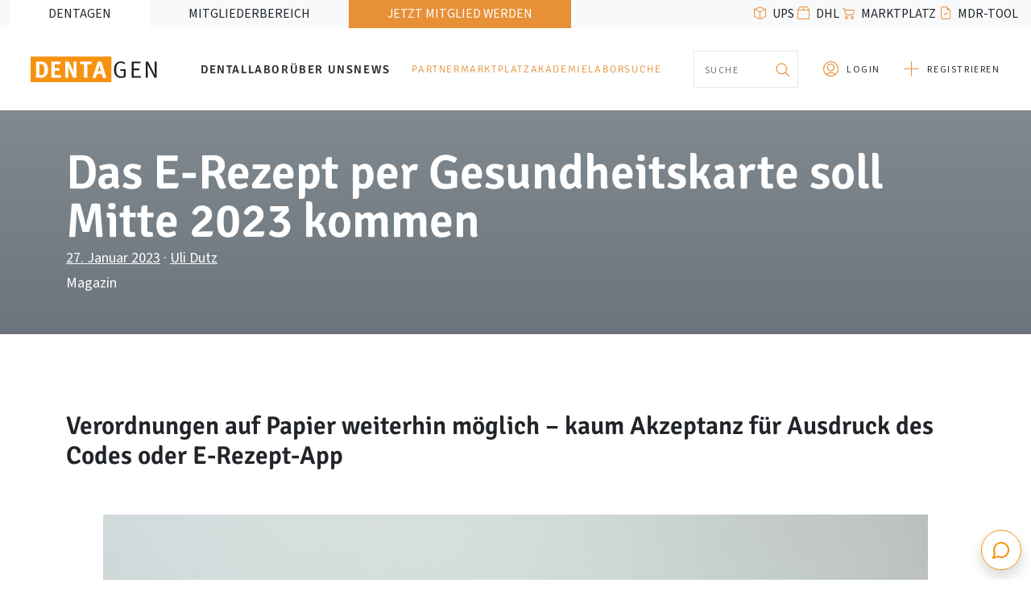

--- FILE ---
content_type: text/html; charset=UTF-8
request_url: https://www.dentagen.de/magazin/das-e-rezept-per-gesundheitskarte-soll-mitte-2023-kommen/
body_size: 53169
content:

<!DOCTYPE html>
<html dir="ltr" lang="de" prefix="og: https://ogp.me/ns#">
    <head>
        <meta charset="UTF-8">
        <meta name="viewport" content="width=device-width, initial-scale=1, shrink-to-fit=no">
        <title>Das E-Rezept per eGK soll Mitte 2023 kommen</title>
	<style>img:is([sizes="auto" i], [sizes^="auto," i]) { contain-intrinsic-size: 3000px 1500px }</style>
	
		<!-- All in One SEO 4.9.0 - aioseo.com -->
	<meta name="description" content="Das E-Rezept per eGK soll Mitte 2023 kommen" />
	<meta name="robots" content="max-image-preview:large" />
	<meta name="author" content="Uli Dutz"/>
	<link rel="canonical" href="https://www.dentagen.de/magazin/das-e-rezept-per-gesundheitskarte-soll-mitte-2023-kommen/" />
	<meta name="generator" content="All in One SEO (AIOSEO) 4.9.0" />
		<meta property="og:locale" content="de_DE" />
		<meta property="og:site_name" content="DENTAGEN Wirtschaftsverbund eG |" />
		<meta property="og:type" content="article" />
		<meta property="og:title" content="Das E-Rezept per eGK soll Mitte 2023 kommen" />
		<meta property="og:description" content="Das E-Rezept per eGK soll Mitte 2023 kommen" />
		<meta property="og:url" content="https://www.dentagen.de/magazin/das-e-rezept-per-gesundheitskarte-soll-mitte-2023-kommen/" />
		<meta property="article:tag" content="kinderzähne" />
		<meta property="article:tag" content="gesundheit" />
		<meta property="article:tag" content="prophylaxe" />
		<meta property="article:tag" content="mundgesundheit" />
		<meta property="article:tag" content="frühkindliche karies" />
		<meta property="article:published_time" content="2023-01-27T06:00:00+00:00" />
		<meta property="article:modified_time" content="2023-01-27T08:45:27+00:00" />
		<meta name="twitter:card" content="summary" />
		<meta name="twitter:title" content="Das E-Rezept per eGK soll Mitte 2023 kommen" />
		<meta name="twitter:description" content="Das E-Rezept per eGK soll Mitte 2023 kommen" />
		<script type="application/ld+json" class="aioseo-schema">
			{"@context":"https:\/\/schema.org","@graph":[{"@type":"Article","@id":"https:\/\/www.dentagen.de\/magazin\/das-e-rezept-per-gesundheitskarte-soll-mitte-2023-kommen\/#article","name":"Das E-Rezept per eGK soll Mitte 2023 kommen","headline":"Das E-Rezept per Gesundheitskarte soll Mitte 2023 kommen","author":{"@id":"https:\/\/www.dentagen.de\/author\/udutz\/#author"},"publisher":{"@id":"https:\/\/www.dentagen.de\/#organization"},"image":{"@type":"ImageObject","url":"https:\/\/www.dentagen.de\/wp-content\/uploads\/health-card-491713_1920.jpg","width":1920,"height":1280},"datePublished":"2023-01-27T07:00:00+01:00","dateModified":"2023-01-27T09:45:27+01:00","inLanguage":"de-DE","mainEntityOfPage":{"@id":"https:\/\/www.dentagen.de\/magazin\/das-e-rezept-per-gesundheitskarte-soll-mitte-2023-kommen\/#webpage"},"isPartOf":{"@id":"https:\/\/www.dentagen.de\/magazin\/das-e-rezept-per-gesundheitskarte-soll-mitte-2023-kommen\/#webpage"},"articleSection":"Magazin, Patientenkommunikation, Team, Telematikinfrastruktur"},{"@type":"BreadcrumbList","@id":"https:\/\/www.dentagen.de\/magazin\/das-e-rezept-per-gesundheitskarte-soll-mitte-2023-kommen\/#breadcrumblist","itemListElement":[{"@type":"ListItem","@id":"https:\/\/www.dentagen.de#listItem","position":1,"name":"Home","item":"https:\/\/www.dentagen.de","nextItem":{"@type":"ListItem","@id":"https:\/\/www.dentagen.de\/category\/magazin\/#listItem","name":"Magazin"}},{"@type":"ListItem","@id":"https:\/\/www.dentagen.de\/category\/magazin\/#listItem","position":2,"name":"Magazin","item":"https:\/\/www.dentagen.de\/category\/magazin\/","nextItem":{"@type":"ListItem","@id":"https:\/\/www.dentagen.de\/magazin\/das-e-rezept-per-gesundheitskarte-soll-mitte-2023-kommen\/#listItem","name":"Das E-Rezept per Gesundheitskarte soll Mitte 2023 kommen"},"previousItem":{"@type":"ListItem","@id":"https:\/\/www.dentagen.de#listItem","name":"Home"}},{"@type":"ListItem","@id":"https:\/\/www.dentagen.de\/magazin\/das-e-rezept-per-gesundheitskarte-soll-mitte-2023-kommen\/#listItem","position":3,"name":"Das E-Rezept per Gesundheitskarte soll Mitte 2023 kommen","previousItem":{"@type":"ListItem","@id":"https:\/\/www.dentagen.de\/category\/magazin\/#listItem","name":"Magazin"}}]},{"@type":"Organization","@id":"https:\/\/www.dentagen.de\/#organization","name":"DENTAGEN Wirtschaftsverbund eG","url":"https:\/\/www.dentagen.de\/"},{"@type":"Person","@id":"https:\/\/www.dentagen.de\/author\/udutz\/#author","url":"https:\/\/www.dentagen.de\/author\/udutz\/","name":"Uli Dutz"},{"@type":"WebPage","@id":"https:\/\/www.dentagen.de\/magazin\/das-e-rezept-per-gesundheitskarte-soll-mitte-2023-kommen\/#webpage","url":"https:\/\/www.dentagen.de\/magazin\/das-e-rezept-per-gesundheitskarte-soll-mitte-2023-kommen\/","name":"Das E-Rezept per eGK soll Mitte 2023 kommen","description":"Das E-Rezept per eGK soll Mitte 2023 kommen","inLanguage":"de-DE","isPartOf":{"@id":"https:\/\/www.dentagen.de\/#website"},"breadcrumb":{"@id":"https:\/\/www.dentagen.de\/magazin\/das-e-rezept-per-gesundheitskarte-soll-mitte-2023-kommen\/#breadcrumblist"},"author":{"@id":"https:\/\/www.dentagen.de\/author\/udutz\/#author"},"creator":{"@id":"https:\/\/www.dentagen.de\/author\/udutz\/#author"},"image":{"@type":"ImageObject","url":"https:\/\/www.dentagen.de\/wp-content\/uploads\/health-card-491713_1920.jpg","@id":"https:\/\/www.dentagen.de\/magazin\/das-e-rezept-per-gesundheitskarte-soll-mitte-2023-kommen\/#mainImage","width":1920,"height":1280},"primaryImageOfPage":{"@id":"https:\/\/www.dentagen.de\/magazin\/das-e-rezept-per-gesundheitskarte-soll-mitte-2023-kommen\/#mainImage"},"datePublished":"2023-01-27T07:00:00+01:00","dateModified":"2023-01-27T09:45:27+01:00"},{"@type":"WebSite","@id":"https:\/\/www.dentagen.de\/#website","url":"https:\/\/www.dentagen.de\/","name":"DENTAGEN Wirtschaftsverbund eG","inLanguage":"de-DE","publisher":{"@id":"https:\/\/www.dentagen.de\/#organization"}}]}
		</script>
		<!-- All in One SEO -->

<link rel='dns-prefetch' href='//www.dentagen.de' />
<link rel='dns-prefetch' href='//use.fontawesome.com' />
<link rel="alternate" type="application/rss+xml" title="DENTAGEN Wirtschaftsverbund eG &raquo; Feed" href="https://www.dentagen.de/feed/" />
<link rel="alternate" type="application/rss+xml" title="DENTAGEN Wirtschaftsverbund eG &raquo; Kommentar-Feed" href="https://www.dentagen.de/comments/feed/" />
<script>
window._wpemojiSettings = {"baseUrl":"https:\/\/s.w.org\/images\/core\/emoji\/16.0.1\/72x72\/","ext":".png","svgUrl":"https:\/\/s.w.org\/images\/core\/emoji\/16.0.1\/svg\/","svgExt":".svg","source":{"concatemoji":"https:\/\/www.dentagen.de\/wp-includes\/js\/wp-emoji-release.min.js?ver=6.8.3"}};
/*! This file is auto-generated */
!function(s,n){var o,i,e;function c(e){try{var t={supportTests:e,timestamp:(new Date).valueOf()};sessionStorage.setItem(o,JSON.stringify(t))}catch(e){}}function p(e,t,n){e.clearRect(0,0,e.canvas.width,e.canvas.height),e.fillText(t,0,0);var t=new Uint32Array(e.getImageData(0,0,e.canvas.width,e.canvas.height).data),a=(e.clearRect(0,0,e.canvas.width,e.canvas.height),e.fillText(n,0,0),new Uint32Array(e.getImageData(0,0,e.canvas.width,e.canvas.height).data));return t.every(function(e,t){return e===a[t]})}function u(e,t){e.clearRect(0,0,e.canvas.width,e.canvas.height),e.fillText(t,0,0);for(var n=e.getImageData(16,16,1,1),a=0;a<n.data.length;a++)if(0!==n.data[a])return!1;return!0}function f(e,t,n,a){switch(t){case"flag":return n(e,"\ud83c\udff3\ufe0f\u200d\u26a7\ufe0f","\ud83c\udff3\ufe0f\u200b\u26a7\ufe0f")?!1:!n(e,"\ud83c\udde8\ud83c\uddf6","\ud83c\udde8\u200b\ud83c\uddf6")&&!n(e,"\ud83c\udff4\udb40\udc67\udb40\udc62\udb40\udc65\udb40\udc6e\udb40\udc67\udb40\udc7f","\ud83c\udff4\u200b\udb40\udc67\u200b\udb40\udc62\u200b\udb40\udc65\u200b\udb40\udc6e\u200b\udb40\udc67\u200b\udb40\udc7f");case"emoji":return!a(e,"\ud83e\udedf")}return!1}function g(e,t,n,a){var r="undefined"!=typeof WorkerGlobalScope&&self instanceof WorkerGlobalScope?new OffscreenCanvas(300,150):s.createElement("canvas"),o=r.getContext("2d",{willReadFrequently:!0}),i=(o.textBaseline="top",o.font="600 32px Arial",{});return e.forEach(function(e){i[e]=t(o,e,n,a)}),i}function t(e){var t=s.createElement("script");t.src=e,t.defer=!0,s.head.appendChild(t)}"undefined"!=typeof Promise&&(o="wpEmojiSettingsSupports",i=["flag","emoji"],n.supports={everything:!0,everythingExceptFlag:!0},e=new Promise(function(e){s.addEventListener("DOMContentLoaded",e,{once:!0})}),new Promise(function(t){var n=function(){try{var e=JSON.parse(sessionStorage.getItem(o));if("object"==typeof e&&"number"==typeof e.timestamp&&(new Date).valueOf()<e.timestamp+604800&&"object"==typeof e.supportTests)return e.supportTests}catch(e){}return null}();if(!n){if("undefined"!=typeof Worker&&"undefined"!=typeof OffscreenCanvas&&"undefined"!=typeof URL&&URL.createObjectURL&&"undefined"!=typeof Blob)try{var e="postMessage("+g.toString()+"("+[JSON.stringify(i),f.toString(),p.toString(),u.toString()].join(",")+"));",a=new Blob([e],{type:"text/javascript"}),r=new Worker(URL.createObjectURL(a),{name:"wpTestEmojiSupports"});return void(r.onmessage=function(e){c(n=e.data),r.terminate(),t(n)})}catch(e){}c(n=g(i,f,p,u))}t(n)}).then(function(e){for(var t in e)n.supports[t]=e[t],n.supports.everything=n.supports.everything&&n.supports[t],"flag"!==t&&(n.supports.everythingExceptFlag=n.supports.everythingExceptFlag&&n.supports[t]);n.supports.everythingExceptFlag=n.supports.everythingExceptFlag&&!n.supports.flag,n.DOMReady=!1,n.readyCallback=function(){n.DOMReady=!0}}).then(function(){return e}).then(function(){var e;n.supports.everything||(n.readyCallback(),(e=n.source||{}).concatemoji?t(e.concatemoji):e.wpemoji&&e.twemoji&&(t(e.twemoji),t(e.wpemoji)))}))}((window,document),window._wpemojiSettings);
</script>
<link rel='stylesheet' id='ayecode-ui-css' href='https://www.dentagen.de/wp-content/plugins/geodirectory/vendor/ayecode/wp-ayecode-ui/assets/css/ayecode-ui-compatibility.css?ver=0.1.96' media='all' />
<style id='ayecode-ui-inline-css'>
body.modal-open #wpadminbar{z-index:999}.embed-responsive-16by9 .fluid-width-video-wrapper{padding:0!important;position:initial}
</style>
<style id='wp-emoji-styles-inline-css'>

	img.wp-smiley, img.emoji {
		display: inline !important;
		border: none !important;
		box-shadow: none !important;
		height: 1em !important;
		width: 1em !important;
		margin: 0 0.07em !important;
		vertical-align: -0.1em !important;
		background: none !important;
		padding: 0 !important;
	}
</style>
<link rel='stylesheet' id='wp-block-library-css' href='https://www.dentagen.de/wp-includes/css/dist/block-library/style.min.css?ver=6.8.3' media='all' />
<style id='wp-block-library-theme-inline-css'>
.wp-block-audio :where(figcaption){color:#555;font-size:13px;text-align:center}.is-dark-theme .wp-block-audio :where(figcaption){color:#ffffffa6}.wp-block-audio{margin:0 0 1em}.wp-block-code{border:1px solid #ccc;border-radius:4px;font-family:Menlo,Consolas,monaco,monospace;padding:.8em 1em}.wp-block-embed :where(figcaption){color:#555;font-size:13px;text-align:center}.is-dark-theme .wp-block-embed :where(figcaption){color:#ffffffa6}.wp-block-embed{margin:0 0 1em}.blocks-gallery-caption{color:#555;font-size:13px;text-align:center}.is-dark-theme .blocks-gallery-caption{color:#ffffffa6}:root :where(.wp-block-image figcaption){color:#555;font-size:13px;text-align:center}.is-dark-theme :root :where(.wp-block-image figcaption){color:#ffffffa6}.wp-block-image{margin:0 0 1em}.wp-block-pullquote{border-bottom:4px solid;border-top:4px solid;color:currentColor;margin-bottom:1.75em}.wp-block-pullquote cite,.wp-block-pullquote footer,.wp-block-pullquote__citation{color:currentColor;font-size:.8125em;font-style:normal;text-transform:uppercase}.wp-block-quote{border-left:.25em solid;margin:0 0 1.75em;padding-left:1em}.wp-block-quote cite,.wp-block-quote footer{color:currentColor;font-size:.8125em;font-style:normal;position:relative}.wp-block-quote:where(.has-text-align-right){border-left:none;border-right:.25em solid;padding-left:0;padding-right:1em}.wp-block-quote:where(.has-text-align-center){border:none;padding-left:0}.wp-block-quote.is-large,.wp-block-quote.is-style-large,.wp-block-quote:where(.is-style-plain){border:none}.wp-block-search .wp-block-search__label{font-weight:700}.wp-block-search__button{border:1px solid #ccc;padding:.375em .625em}:where(.wp-block-group.has-background){padding:1.25em 2.375em}.wp-block-separator.has-css-opacity{opacity:.4}.wp-block-separator{border:none;border-bottom:2px solid;margin-left:auto;margin-right:auto}.wp-block-separator.has-alpha-channel-opacity{opacity:1}.wp-block-separator:not(.is-style-wide):not(.is-style-dots){width:100px}.wp-block-separator.has-background:not(.is-style-dots){border-bottom:none;height:1px}.wp-block-separator.has-background:not(.is-style-wide):not(.is-style-dots){height:2px}.wp-block-table{margin:0 0 1em}.wp-block-table td,.wp-block-table th{word-break:normal}.wp-block-table :where(figcaption){color:#555;font-size:13px;text-align:center}.is-dark-theme .wp-block-table :where(figcaption){color:#ffffffa6}.wp-block-video :where(figcaption){color:#555;font-size:13px;text-align:center}.is-dark-theme .wp-block-video :where(figcaption){color:#ffffffa6}.wp-block-video{margin:0 0 1em}:root :where(.wp-block-template-part.has-background){margin-bottom:0;margin-top:0;padding:1.25em 2.375em}
</style>
<style id='classic-theme-styles-inline-css'>
/*! This file is auto-generated */
.wp-block-button__link{color:#fff;background-color:#32373c;border-radius:9999px;box-shadow:none;text-decoration:none;padding:calc(.667em + 2px) calc(1.333em + 2px);font-size:1.125em}.wp-block-file__button{background:#32373c;color:#fff;text-decoration:none}
</style>
<link rel='stylesheet' id='aioseo/css/src/vue/standalone/blocks/table-of-contents/global.scss-css' href='https://www.dentagen.de/wp-content/plugins/all-in-one-seo-pack/dist/Lite/assets/css/table-of-contents/global.e90f6d47.css?ver=4.9.0' media='all' />
<link rel='stylesheet' id='super-advent-calendar-advent-calendar-style-css' href='https://www.dentagen.de/wp-content/plugins/super-advent-calendar/dist/blocks/advent-calendar/style-index.css?ver=1.0.0' media='all' />
<style id='super-advent-calendar-advent-calendar-day-style-inline-css'>
.tippy-box[data-animation=scale][data-placement^=top]{transform-origin:bottom}.tippy-box[data-animation=scale][data-placement^=bottom]{transform-origin:top}.tippy-box[data-animation=scale][data-placement^=left]{transform-origin:right}.tippy-box[data-animation=scale][data-placement^=right]{transform-origin:left}.tippy-box[data-animation=scale][data-state=hidden]{transform:scale(.5);opacity:0}.tippy-box[data-placement^=top]>.tippy-svg-arrow{bottom:0}.tippy-box[data-placement^=top]>.tippy-svg-arrow:after,.tippy-box[data-placement^=top]>.tippy-svg-arrow>svg{top:16px;transform:rotate(180deg)}.tippy-box[data-placement^=bottom]>.tippy-svg-arrow{top:0}.tippy-box[data-placement^=bottom]>.tippy-svg-arrow>svg{bottom:16px}.tippy-box[data-placement^=left]>.tippy-svg-arrow{right:0}.tippy-box[data-placement^=left]>.tippy-svg-arrow:after,.tippy-box[data-placement^=left]>.tippy-svg-arrow>svg{transform:rotate(90deg);top:calc(50% - 3px);left:11px}.tippy-box[data-placement^=right]>.tippy-svg-arrow{left:0}.tippy-box[data-placement^=right]>.tippy-svg-arrow:after,.tippy-box[data-placement^=right]>.tippy-svg-arrow>svg{transform:rotate(-90deg);top:calc(50% - 3px);right:11px}.tippy-svg-arrow{width:16px;height:16px;fill:#333;text-align:initial}.tippy-svg-arrow,.tippy-svg-arrow>svg{position:absolute}.superac-day{position:relative;cursor:pointer;text-align:center;text-decoration-line:none;
	transform-style: preserve-3d;
	transform-origin: center right}.superac-day--animation-flip,
	.superac-day--animation-none{overflow:visible !important;
		transition: transform 1s}.superac-day--animation-flip .superac-card, .superac-day--animation-none .superac-card {
			backface-visibility: hidden;
		}.superac-day--animation-flip .superac-card--back, .superac-day--animation-none .superac-card--back {
			transform: rotateY(180deg);
		}.superac-day--animation-flip.is-open, .superac-day--animation-none.is-open {
			transform: translateX(-100%) rotateY(-180deg);
		}.superac-day--animation-none {
		transition: none;
	}.superac-day.is-loading{pointer-events:none;position:relative;opacity:0.6}.superac-day.is-loading::after{position:absolute;top:50%;left:50%;height:1.75rem;width:1.75rem;
			margin: -15px 0 0 -15px;
			border: 3px solid #ccc;
			border-top-color: #000;
			content: '';
			border-radius: 50%;
			animation: spin 1s linear infinite;
			z-index: 20}@keyframes spin {
			to {
				transform: rotate(360deg);
			}
		}.superac-card{position:relative;box-sizing:border-box;display:flex;height:100%;width:100%;flex-direction:column;align-items:center;justify-content:center;border-radius:0.125rem;--tw-bg-opacity:1;background-color:rgb(203 213 225 / var(--tw-bg-opacity, 1));background-size:cover;padding:1rem}.superac-card--front{z-index:0}.superac-card--front .superac-card-title{font-weight:700}.superac-card--back{position:absolute;top:0px;z-index:10}.superac-card--back .superac-card-title{margin-bottom:0.25rem;font-size:1rem;line-height:1.5rem;font-weight:700}.superac-card--back .superac-card-content{font-size:0.875rem;line-height:1.25rem}/* Tippy */.tippy-box[data-theme~='superac-tooltip']{border-radius:0.125rem;--tw-bg-opacity:1;background-color:rgb(0 0 0 / var(--tw-bg-opacity, 1));padding:0.5rem;font-size:0.75rem;line-height:1rem;--tw-text-opacity:1;color:rgb(255 255 255 / var(--tw-text-opacity, 1))}.tippy-box[data-theme~='superac-tooltip'] > .tippy-svg-arrow{fill:#000}/* A11y Dialog */.superac-dialog-container,
.superac-dialog-overlay{top:0px;right:0px;bottom:0px;left:0px}.superac-dialog-container{position:fixed;z-index:10;display:flex}.superac-dialog-overlay{position:fixed;
	background-color: rgb(43 46 56 / 0.9);
	animation: superac-fade-in 200ms both}.superac-dialog-container[aria-hidden='true']{display:none}@keyframes superac-fade-in {
	from {
		opacity: 0;
	}
}@keyframes superac-slide-up {
	from {
		transform: translateY(10%);
	}
}.superac-dialog-content{position:relative;z-index:10;margin:auto;box-sizing:border-box;max-height:90%;width:100%;max-width:94%;overflow:auto;border-radius:0.375rem;--tw-bg-opacity:1;background-color:rgb(255 255 255 / var(--tw-bg-opacity, 1));padding:1rem;
	animation:
		superac-fade-in 400ms 200ms both,
		superac-slide-up 400ms 200ms both;

	/* attribute defaults */

	font-size:1.25rem !important;

	line-height:1.75rem !important}@media (min-width: 768px){.superac-dialog-content{max-width:28rem}}/* this is to make sure someone's global :focus color does not override into invisible text */.superac-dialog-content:focus{color:inherit}@media (min-width: 768px){.superac-dialog-content-max-width-lg{max-width:32rem}.superac-dialog-content-max-width-xl{max-width:36rem}.superac-dialog-content-max-width-2xl{max-width:42rem}.superac-dialog-content-max-width-3xl{max-width:48rem}.superac-dialog-content-max-width-4xl{max-width:56rem}.superac-dialog-content-max-width-full{max-width:100%}}.superac-dialog-content .superac-dialog-title{font-size:1.5rem !important;line-height:2rem !important;font-weight:700 !important}.superac-dialog-content-font-small{font-size:1.125rem !important;line-height:1.75rem !important}.superac-dialog-content-font-small .superac-dialog-title{font-size:1.25rem !important;line-height:1.75rem !important}.superac-dialog-content-font-large{font-size:1.5rem !important;line-height:2rem !important}.superac-dialog-content-font-large .superac-dialog-title{font-size:1.875rem !important;line-height:2.25rem !important}.superac-dialog-top-bar{display:flex;width:100%;justify-content:flex-end}.superac-dialog-top-bar .superac-dialog-button{cursor:pointer;border-width:0px;background-color:transparent;padding:0px;--tw-text-opacity:1;color:rgb(0 0 0 / var(--tw-text-opacity, 1));outline-width:0px}.superac-dialog-top-bar .superac-dialog-button:hover{opacity:0.5}


</style>
<style id='wppb-edit-profile-style-inline-css'>


</style>
<style id='wppb-login-style-inline-css'>


</style>
<style id='wppb-recover-password-style-inline-css'>


</style>
<style id='wppb-register-style-inline-css'>


</style>
<style id='global-styles-inline-css'>
:root{--wp--preset--aspect-ratio--square: 1;--wp--preset--aspect-ratio--4-3: 4/3;--wp--preset--aspect-ratio--3-4: 3/4;--wp--preset--aspect-ratio--3-2: 3/2;--wp--preset--aspect-ratio--2-3: 2/3;--wp--preset--aspect-ratio--16-9: 16/9;--wp--preset--aspect-ratio--9-16: 9/16;--wp--preset--color--black: #2b3034;--wp--preset--color--cyan-bluish-gray: #abb8c3;--wp--preset--color--white: #fff;--wp--preset--color--pale-pink: #f78da7;--wp--preset--color--vivid-red: #cf2e2e;--wp--preset--color--luminous-vivid-orange: #ff6900;--wp--preset--color--luminous-vivid-amber: #fcb900;--wp--preset--color--light-green-cyan: #7bdcb5;--wp--preset--color--vivid-green-cyan: #00d084;--wp--preset--color--pale-cyan-blue: #8ed1fc;--wp--preset--color--vivid-cyan-blue: #0693e3;--wp--preset--color--vivid-purple: #9b51e0;--wp--preset--color--gray: #6b6b6b;--wp--preset--color--gray-light: #f7f8f8;--wp--preset--color--orange: #e79036;--wp--preset--gradient--vivid-cyan-blue-to-vivid-purple: linear-gradient(135deg,rgba(6,147,227,1) 0%,rgb(155,81,224) 100%);--wp--preset--gradient--light-green-cyan-to-vivid-green-cyan: linear-gradient(135deg,rgb(122,220,180) 0%,rgb(0,208,130) 100%);--wp--preset--gradient--luminous-vivid-amber-to-luminous-vivid-orange: linear-gradient(135deg,rgba(252,185,0,1) 0%,rgba(255,105,0,1) 100%);--wp--preset--gradient--luminous-vivid-orange-to-vivid-red: linear-gradient(135deg,rgba(255,105,0,1) 0%,rgb(207,46,46) 100%);--wp--preset--gradient--very-light-gray-to-cyan-bluish-gray: linear-gradient(135deg,rgb(238,238,238) 0%,rgb(169,184,195) 100%);--wp--preset--gradient--cool-to-warm-spectrum: linear-gradient(135deg,rgb(74,234,220) 0%,rgb(151,120,209) 20%,rgb(207,42,186) 40%,rgb(238,44,130) 60%,rgb(251,105,98) 80%,rgb(254,248,76) 100%);--wp--preset--gradient--blush-light-purple: linear-gradient(135deg,rgb(255,206,236) 0%,rgb(152,150,240) 100%);--wp--preset--gradient--blush-bordeaux: linear-gradient(135deg,rgb(254,205,165) 0%,rgb(254,45,45) 50%,rgb(107,0,62) 100%);--wp--preset--gradient--luminous-dusk: linear-gradient(135deg,rgb(255,203,112) 0%,rgb(199,81,192) 50%,rgb(65,88,208) 100%);--wp--preset--gradient--pale-ocean: linear-gradient(135deg,rgb(255,245,203) 0%,rgb(182,227,212) 50%,rgb(51,167,181) 100%);--wp--preset--gradient--electric-grass: linear-gradient(135deg,rgb(202,248,128) 0%,rgb(113,206,126) 100%);--wp--preset--gradient--midnight: linear-gradient(135deg,rgb(2,3,129) 0%,rgb(40,116,252) 100%);--wp--preset--gradient--orange: radial-gradient(circle, #f5C366 0%, #e79036 100%);--wp--preset--gradient--red: radial-gradient(circle, #caa695 0%, #a98878 100%);--wp--preset--gradient--purple: radial-gradient(circle, #a695ca 0%, #8878a9 100%);--wp--preset--gradient--blue: radial-gradient(circle, #95b9ca 0%, #7899a9 100%);--wp--preset--gradient--green: radial-gradient(circle, #9fca95 0%, #81a978 100%);--wp--preset--gradient--gray: radial-gradient(circle, #93959d 0%, #5f5f68 100%);--wp--preset--font-size--small: 13px;--wp--preset--font-size--medium: 20px;--wp--preset--font-size--large: 36px;--wp--preset--font-size--x-large: 42px;--wp--preset--font-size--sm: 12px;--wp--preset--font-size--lg: 22px;--wp--preset--font-size--xl: 30px;--wp--preset--font-size--xxl: 80px;--wp--preset--spacing--20: 0.44rem;--wp--preset--spacing--30: 0.67rem;--wp--preset--spacing--40: 1rem;--wp--preset--spacing--50: 1.5rem;--wp--preset--spacing--60: 2.25rem;--wp--preset--spacing--70: 3.38rem;--wp--preset--spacing--80: 5.06rem;--wp--preset--shadow--natural: 6px 6px 9px rgba(0, 0, 0, 0.2);--wp--preset--shadow--deep: 12px 12px 50px rgba(0, 0, 0, 0.4);--wp--preset--shadow--sharp: 6px 6px 0px rgba(0, 0, 0, 0.2);--wp--preset--shadow--outlined: 6px 6px 0px -3px rgba(255, 255, 255, 1), 6px 6px rgba(0, 0, 0, 1);--wp--preset--shadow--crisp: 6px 6px 0px rgba(0, 0, 0, 1);}:where(.is-layout-flex){gap: 0.5em;}:where(.is-layout-grid){gap: 0.5em;}body .is-layout-flex{display: flex;}.is-layout-flex{flex-wrap: wrap;align-items: center;}.is-layout-flex > :is(*, div){margin: 0;}body .is-layout-grid{display: grid;}.is-layout-grid > :is(*, div){margin: 0;}:where(.wp-block-columns.is-layout-flex){gap: 2em;}:where(.wp-block-columns.is-layout-grid){gap: 2em;}:where(.wp-block-post-template.is-layout-flex){gap: 1.25em;}:where(.wp-block-post-template.is-layout-grid){gap: 1.25em;}.has-black-color{color: var(--wp--preset--color--black) !important;}.has-cyan-bluish-gray-color{color: var(--wp--preset--color--cyan-bluish-gray) !important;}.has-white-color{color: var(--wp--preset--color--white) !important;}.has-pale-pink-color{color: var(--wp--preset--color--pale-pink) !important;}.has-vivid-red-color{color: var(--wp--preset--color--vivid-red) !important;}.has-luminous-vivid-orange-color{color: var(--wp--preset--color--luminous-vivid-orange) !important;}.has-luminous-vivid-amber-color{color: var(--wp--preset--color--luminous-vivid-amber) !important;}.has-light-green-cyan-color{color: var(--wp--preset--color--light-green-cyan) !important;}.has-vivid-green-cyan-color{color: var(--wp--preset--color--vivid-green-cyan) !important;}.has-pale-cyan-blue-color{color: var(--wp--preset--color--pale-cyan-blue) !important;}.has-vivid-cyan-blue-color{color: var(--wp--preset--color--vivid-cyan-blue) !important;}.has-vivid-purple-color{color: var(--wp--preset--color--vivid-purple) !important;}.has-black-background-color{background-color: var(--wp--preset--color--black) !important;}.has-cyan-bluish-gray-background-color{background-color: var(--wp--preset--color--cyan-bluish-gray) !important;}.has-white-background-color{background-color: var(--wp--preset--color--white) !important;}.has-pale-pink-background-color{background-color: var(--wp--preset--color--pale-pink) !important;}.has-vivid-red-background-color{background-color: var(--wp--preset--color--vivid-red) !important;}.has-luminous-vivid-orange-background-color{background-color: var(--wp--preset--color--luminous-vivid-orange) !important;}.has-luminous-vivid-amber-background-color{background-color: var(--wp--preset--color--luminous-vivid-amber) !important;}.has-light-green-cyan-background-color{background-color: var(--wp--preset--color--light-green-cyan) !important;}.has-vivid-green-cyan-background-color{background-color: var(--wp--preset--color--vivid-green-cyan) !important;}.has-pale-cyan-blue-background-color{background-color: var(--wp--preset--color--pale-cyan-blue) !important;}.has-vivid-cyan-blue-background-color{background-color: var(--wp--preset--color--vivid-cyan-blue) !important;}.has-vivid-purple-background-color{background-color: var(--wp--preset--color--vivid-purple) !important;}.has-black-border-color{border-color: var(--wp--preset--color--black) !important;}.has-cyan-bluish-gray-border-color{border-color: var(--wp--preset--color--cyan-bluish-gray) !important;}.has-white-border-color{border-color: var(--wp--preset--color--white) !important;}.has-pale-pink-border-color{border-color: var(--wp--preset--color--pale-pink) !important;}.has-vivid-red-border-color{border-color: var(--wp--preset--color--vivid-red) !important;}.has-luminous-vivid-orange-border-color{border-color: var(--wp--preset--color--luminous-vivid-orange) !important;}.has-luminous-vivid-amber-border-color{border-color: var(--wp--preset--color--luminous-vivid-amber) !important;}.has-light-green-cyan-border-color{border-color: var(--wp--preset--color--light-green-cyan) !important;}.has-vivid-green-cyan-border-color{border-color: var(--wp--preset--color--vivid-green-cyan) !important;}.has-pale-cyan-blue-border-color{border-color: var(--wp--preset--color--pale-cyan-blue) !important;}.has-vivid-cyan-blue-border-color{border-color: var(--wp--preset--color--vivid-cyan-blue) !important;}.has-vivid-purple-border-color{border-color: var(--wp--preset--color--vivid-purple) !important;}.has-vivid-cyan-blue-to-vivid-purple-gradient-background{background: var(--wp--preset--gradient--vivid-cyan-blue-to-vivid-purple) !important;}.has-light-green-cyan-to-vivid-green-cyan-gradient-background{background: var(--wp--preset--gradient--light-green-cyan-to-vivid-green-cyan) !important;}.has-luminous-vivid-amber-to-luminous-vivid-orange-gradient-background{background: var(--wp--preset--gradient--luminous-vivid-amber-to-luminous-vivid-orange) !important;}.has-luminous-vivid-orange-to-vivid-red-gradient-background{background: var(--wp--preset--gradient--luminous-vivid-orange-to-vivid-red) !important;}.has-very-light-gray-to-cyan-bluish-gray-gradient-background{background: var(--wp--preset--gradient--very-light-gray-to-cyan-bluish-gray) !important;}.has-cool-to-warm-spectrum-gradient-background{background: var(--wp--preset--gradient--cool-to-warm-spectrum) !important;}.has-blush-light-purple-gradient-background{background: var(--wp--preset--gradient--blush-light-purple) !important;}.has-blush-bordeaux-gradient-background{background: var(--wp--preset--gradient--blush-bordeaux) !important;}.has-luminous-dusk-gradient-background{background: var(--wp--preset--gradient--luminous-dusk) !important;}.has-pale-ocean-gradient-background{background: var(--wp--preset--gradient--pale-ocean) !important;}.has-electric-grass-gradient-background{background: var(--wp--preset--gradient--electric-grass) !important;}.has-midnight-gradient-background{background: var(--wp--preset--gradient--midnight) !important;}.has-small-font-size{font-size: var(--wp--preset--font-size--small) !important;}.has-medium-font-size{font-size: var(--wp--preset--font-size--medium) !important;}.has-large-font-size{font-size: var(--wp--preset--font-size--large) !important;}.has-x-large-font-size{font-size: var(--wp--preset--font-size--x-large) !important;}
:where(.wp-block-post-template.is-layout-flex){gap: 1.25em;}:where(.wp-block-post-template.is-layout-grid){gap: 1.25em;}
:where(.wp-block-columns.is-layout-flex){gap: 2em;}:where(.wp-block-columns.is-layout-grid){gap: 2em;}
:root :where(.wp-block-pullquote){font-size: 1.5em;line-height: 1.6;}
</style>
<link rel='stylesheet' id='contact-form-7-css' href='https://www.dentagen.de/wp-content/plugins/contact-form-7/includes/css/styles.css?ver=6.1.3' media='all' />
<link rel='stylesheet' id='select2-css' href='https://www.dentagen.de/wp-content/plugins/geodirectory/assets/css/select2/select2.css?ver=2.3.13' media='all' />
<link rel='stylesheet' id='geodir-core-css' href='https://www.dentagen.de/wp-content/plugins/geodirectory/assets/css/gd_core_frontend.css?ver=2.3.13' media='all' />
<link rel='stylesheet' id='geodir-adv-search-css' href='https://www.dentagen.de/wp-content/plugins/geodir_advance_search_filters/assets/css/style.css?ver=2.1.0.3' media='all' />
<link rel='stylesheet' id='geodir-location-css-css' href='https://www.dentagen.de/wp-content/plugins/geodir_location_manager/assets/css/geodir-location.css?ver=2.1.0.5' media='all' />
<link rel='stylesheet' id='wpcf7-redirect-script-frontend-css' href='https://www.dentagen.de/wp-content/plugins/wpcf7-redirect/build/assets/frontend-script.css?ver=2c532d7e2be36f6af233' media='all' />
<link rel='stylesheet' id='style-css' href='https://www.dentagen.de/wp-content/themes/dentagen2/style.css?ver=2.0.6' media='all' />
<link rel='stylesheet' id='main-css' href='https://www.dentagen.de/wp-content/themes/dentagen2/assets/build/main.css?ver=2.0.6' media='all' />
<link rel='stylesheet' id='UserAccessManagerLoginForm-css' href='https://www.dentagen.de/wp-content/plugins/user-access-manager/assets/css/uamLoginForm.css?ver=2.2.25' media='screen' />
<link rel='stylesheet' id='wppb_stylesheet-css' href='https://www.dentagen.de/wp-content/plugins/profile-builder/assets/css/style-front-end.css?ver=3.14.8' media='all' />
<script src="https://www.dentagen.de/wp-includes/js/jquery/jquery.min.js?ver=3.7.1" id="jquery-core-js"></script>
<script id="jquery-core-js-after">
window.gdSetMap = window.gdSetMap || 'osm';window.gdLoadMap = window.gdLoadMap || 'click';
</script>
<script src="https://www.dentagen.de/wp-includes/js/jquery/jquery-migrate.min.js?ver=3.4.1" id="jquery-migrate-js"></script>
<script id="jquery-js-after">
window.gdSetMap = window.gdSetMap || 'osm';window.gdLoadMap = window.gdLoadMap || 'click';
</script>
<script src="https://www.dentagen.de/wp-content/plugins/geodirectory/assets/js/select2/select2.full.min.js?ver=4.0.4" id="select2-js"></script>
<script src="https://www.dentagen.de/wp-content/plugins/geodirectory/vendor/ayecode/wp-ayecode-ui/assets/js/bootstrap.bundle.min.js?ver=0.1.96" id="bootstrap-js-bundle-js"></script>
<script id="bootstrap-js-bundle-js-after">
function aui_init_greedy_nav(){jQuery('nav.greedy').each(function(i,obj){if(jQuery(this).hasClass("being-greedy")){return true}jQuery(this).addClass('navbar-expand');var $vlinks='';var $dDownClass='';if(jQuery(this).find('.navbar-nav').length){if(jQuery(this).find('.navbar-nav').hasClass("being-greedy")){return true}$vlinks=jQuery(this).find('.navbar-nav').addClass("being-greedy w-100").removeClass('overflow-hidden')}else if(jQuery(this).find('.nav').length){if(jQuery(this).find('.nav').hasClass("being-greedy")){return true}$vlinks=jQuery(this).find('.nav').addClass("being-greedy w-100").removeClass('overflow-hidden');$dDownClass=' mt-2 '}else{return false}jQuery($vlinks).append('<li class="nav-item list-unstyled ml-auto greedy-btn d-none dropdown ">'+'<a href="javascript:void(0)" data-toggle="dropdown" class="nav-link"><i class="fas fa-ellipsis-h"></i> <span class="greedy-count badge badge-dark badge-pill"></span></a>'+'<ul class="greedy-links dropdown-menu  dropdown-menu-right '+$dDownClass+'"></ul>'+'</li>');var $hlinks=jQuery(this).find('.greedy-links');var $btn=jQuery(this).find('.greedy-btn');var numOfItems=0;var totalSpace=0;var closingTime=1000;var breakWidths=[];$vlinks.children().outerWidth(function(i,w){totalSpace+=w;numOfItems+=1;breakWidths.push(totalSpace)});var availableSpace,numOfVisibleItems,requiredSpace,buttonSpace,timer;function check(){buttonSpace=$btn.width();availableSpace=$vlinks.width()-10;numOfVisibleItems=$vlinks.children().length;requiredSpace=breakWidths[numOfVisibleItems-1];if(numOfVisibleItems>1&&requiredSpace>availableSpace){$vlinks.children().last().prev().prependTo($hlinks);numOfVisibleItems-=1;check()}else if(availableSpace>breakWidths[numOfVisibleItems]){$hlinks.children().first().insertBefore($btn);numOfVisibleItems+=1;check()}jQuery($btn).find(".greedy-count").html(numOfItems-numOfVisibleItems);if(numOfVisibleItems===numOfItems){$btn.addClass('d-none')}else $btn.removeClass('d-none')}jQuery(window).on("resize",function(){check()});check()})}function aui_select2_locale(){var aui_select2_params={"i18n_select_state_text":"Select an option\u2026","i18n_no_matches":"No matches found","i18n_ajax_error":"Loading failed","i18n_input_too_short_1":"Please enter 1 or more characters","i18n_input_too_short_n":"Please enter %item% or more characters","i18n_input_too_long_1":"Please delete 1 character","i18n_input_too_long_n":"Please delete %item% characters","i18n_selection_too_long_1":"You can only select 1 item","i18n_selection_too_long_n":"You can only select %item% items","i18n_load_more":"Loading more results\u2026","i18n_searching":"Searching\u2026"};return{language:{errorLoading:function(){return aui_select2_params.i18n_searching},inputTooLong:function(args){var overChars=args.input.length-args.maximum;if(1===overChars){return aui_select2_params.i18n_input_too_long_1}return aui_select2_params.i18n_input_too_long_n.replace('%item%',overChars)},inputTooShort:function(args){var remainingChars=args.minimum-args.input.length;if(1===remainingChars){return aui_select2_params.i18n_input_too_short_1}return aui_select2_params.i18n_input_too_short_n.replace('%item%',remainingChars)},loadingMore:function(){return aui_select2_params.i18n_load_more},maximumSelected:function(args){if(args.maximum===1){return aui_select2_params.i18n_selection_too_long_1}return aui_select2_params.i18n_selection_too_long_n.replace('%item%',args.maximum)},noResults:function(){return aui_select2_params.i18n_no_matches},searching:function(){return aui_select2_params.i18n_searching}}}}function aui_init_select2(){var select2_args=jQuery.extend({},aui_select2_locale());jQuery("select.aui-select2").each(function(){if(!jQuery(this).hasClass("select2-hidden-accessible")){jQuery(this).select2(select2_args)}})}function aui_time_ago(selector){var aui_timeago_params={"prefix_ago":"","suffix_ago":" ago","prefix_after":"after ","suffix_after":"","seconds":"less than a minute","minute":"about a minute","minutes":"%d minutes","hour":"about an hour","hours":"about %d hours","day":"a day","days":"%d days","month":"about a month","months":"%d months","year":"about a year","years":"%d years"};var templates={prefix:aui_timeago_params.prefix_ago,suffix:aui_timeago_params.suffix_ago,seconds:aui_timeago_params.seconds,minute:aui_timeago_params.minute,minutes:aui_timeago_params.minutes,hour:aui_timeago_params.hour,hours:aui_timeago_params.hours,day:aui_timeago_params.day,days:aui_timeago_params.days,month:aui_timeago_params.month,months:aui_timeago_params.months,year:aui_timeago_params.year,years:aui_timeago_params.years};var template=function(t,n){return templates[t]&&templates[t].replace(/%d/i,Math.abs(Math.round(n)))};var timer=function(time){if(!time)return;time=time.replace(/\.\d+/,"");time=time.replace(/-/,"/").replace(/-/,"/");time=time.replace(/T/," ").replace(/Z/," UTC");time=time.replace(/([\+\-]\d\d)\:?(\d\d)/," $1$2");time=new Date(time*1000||time);var now=new Date();var seconds=((now.getTime()-time)*.001)>>0;var minutes=seconds/60;var hours=minutes/60;var days=hours/24;var years=days/365;return templates.prefix+(seconds<45&&template('seconds',seconds)||seconds<90&&template('minute',1)||minutes<45&&template('minutes',minutes)||minutes<90&&template('hour',1)||hours<24&&template('hours',hours)||hours<42&&template('day',1)||days<30&&template('days',days)||days<45&&template('month',1)||days<365&&template('months',days/30)||years<1.5&&template('year',1)||template('years',years))+templates.suffix};var elements=document.getElementsByClassName(selector);if(selector&&elements&&elements.length){for(var i in elements){var $el=elements[i];if(typeof $el==='object'){$el.innerHTML='<i class="far fa-clock"></i> '+timer($el.getAttribute('title')||$el.getAttribute('datetime'))}}}setTimeout(function(){aui_time_ago(selector)},60000)}function aui_init_tooltips(){jQuery('[data-toggle="tooltip"]').tooltip();jQuery('[data-toggle="popover"]').popover();jQuery('[data-toggle="popover-html"]').popover({html:true});jQuery('[data-toggle="popover"],[data-toggle="popover-html"]').on('inserted.bs.popover',function(){jQuery('body > .popover').wrapAll("<div class='bsui' />")})}$aui_doing_init_flatpickr=false;function aui_init_flatpickr(){if(typeof jQuery.fn.flatpickr==="function"&&!$aui_doing_init_flatpickr){$aui_doing_init_flatpickr=true;try{flatpickr.localize({weekdays:{shorthand:['Sun','Mon','Tue','Wed','Thu','Fri','Sat'],longhand:['Sun','Mon','Tue','Wed','Thu','Fri','Sat'],},months:{shorthand:['Jan','Feb','Mar','Apr','May','Jun','Jul','Aug','Sep','Oct','Nov','Dec'],longhand:['January','February','March','April','May','June','July','August','September','October','November','December'],},daysInMonth:[31,28,31,30,31,30,31,31,30,31,30,31],firstDayOfWeek:1,ordinal:function(nth){var s=nth%100;if(s>3&&s<21)return"th";switch(s%10){case 1:return"st";case 2:return"nd";case 3:return"rd";default:return"th"}},rangeSeparator:' to ',weekAbbreviation:'Wk',scrollTitle:'Scroll to increment',toggleTitle:'Click to toggle',amPM:['AM','PM'],yearAriaLabel:'Year',hourAriaLabel:'Hour',minuteAriaLabel:'Minute',time_24hr:false})}catch(err){console.log(err.message)}jQuery('input[data-aui-init="flatpickr"]:not(.flatpickr-input)').flatpickr()}$aui_doing_init_flatpickr=false}$aui_doing_init_iconpicker=false;function aui_init_iconpicker(){if(typeof jQuery.fn.iconpicker==="function"&&!$aui_doing_init_iconpicker){$aui_doing_init_iconpicker=true;jQuery('input[data-aui-init="iconpicker"]:not(.iconpicker-input)').iconpicker()}$aui_doing_init_iconpicker=false}function aui_modal_iframe($title,$url,$footer,$dismissible,$class,$dialog_class,$body_class,responsive){if(!$body_class){$body_class='p-0'}var wClass='text-center position-absolute w-100 text-dark overlay overlay-white p-0 m-0 d-none d-flex justify-content-center align-items-center';var $body="",sClass="w-100 p-0 m-0";if(responsive){$body+='<div class="embed-responsive embed-responsive-16by9">';wClass+=' h-100';sClass+=' embed-responsive-item'}else{wClass+=' vh-100';sClass+=' vh-100'}$body+='<div class="ac-preview-loading '+wClass+'" style="left:0;top:0"><div class="spinner-border" role="status"></div></div>';$body+='<iframe id="embedModal-iframe" class="'+sClass+'" src="" width="100%" height="100%" frameborder="0" allowtransparency="true"></iframe>';if(responsive){$body+='</div>'}$m=aui_modal($title,$body,$footer,$dismissible,$class,$dialog_class,$body_class);jQuery($m).on('shown.bs.modal',function(e){iFrame=jQuery('#embedModal-iframe');jQuery('.ac-preview-loading').addClass('d-flex');iFrame.attr({src:$url});iFrame.load(function(){jQuery('.ac-preview-loading').removeClass('d-flex')})});return $m}function aui_modal($title,$body,$footer,$dismissible,$class,$dialog_class,$body_class){if(!$class){$class=''}if(!$dialog_class){$dialog_class=''}if(!$body){$body='<div class="text-center"><div class="spinner-border" role="status"></div></div>'}jQuery('.aui-modal').modal('hide').modal('dispose').remove();jQuery('.modal-backdrop').remove();var $modal='';$modal+='<div class="modal aui-modal fade shadow bsui '+$class+'" tabindex="-1">'+'<div class="modal-dialog modal-dialog-centered '+$dialog_class+'">'+'<div class="modal-content border-0 shadow">';if($title){$modal+='<div class="modal-header">'+'<h5 class="modal-title">'+$title+'</h5>';if($dismissible){$modal+='<button type="button" class="close" data-dismiss="modal" aria-label="Close">'+'<span aria-hidden="true">&times;</span>'+'</button>'}$modal+='</div>'}$modal+='<div class="modal-body '+$body_class+'">'+$body+'</div>';if($footer){$modal+='<div class="modal-footer">'+$footer+'</div>'}$modal+='</div>'+'</div>'+'</div>';jQuery('body').append($modal);return jQuery('.aui-modal').modal('hide').modal({})}function aui_conditional_fields(form){jQuery(form).find(".aui-conditional-field").each(function(){var $element_require=jQuery(this).data('element-require');if($element_require){$element_require=$element_require.replace("&#039;","'");$element_require=$element_require.replace("&quot;",'"');if(aui_check_form_condition($element_require,form)){jQuery(this).removeClass('d-none')}else{jQuery(this).addClass('d-none')}}})}function aui_check_form_condition(condition,form){if(form){condition=condition.replace(/\(form\)/g,"('"+form+"')")}return new Function("return "+condition+";")()}jQuery.fn.aui_isOnScreen=function(){var win=jQuery(window);var viewport={top:win.scrollTop(),left:win.scrollLeft()};viewport.right=viewport.left+win.width();viewport.bottom=viewport.top+win.height();var bounds=this.offset();bounds.right=bounds.left+this.outerWidth();bounds.bottom=bounds.top+this.outerHeight();return(!(viewport.right<bounds.left||viewport.left>bounds.right||viewport.bottom<bounds.top||viewport.top>bounds.bottom))};function aui_carousel_maybe_show_multiple_items($carousel){var $items={};var $item_count=0;if(!jQuery($carousel).find('.carousel-inner-original').length){jQuery($carousel).append('<div class="carousel-inner-original d-none">'+jQuery($carousel).find('.carousel-inner').html()+'</div>')}jQuery($carousel).find('.carousel-inner-original .carousel-item').each(function(){$items[$item_count]=jQuery(this).html();$item_count++});if(!$item_count){return}if(jQuery(window).width()<=576){if(jQuery($carousel).find('.carousel-inner').hasClass('aui-multiple-items')&&jQuery($carousel).find('.carousel-inner-original').length){jQuery($carousel).find('.carousel-inner').removeClass('aui-multiple-items').html(jQuery($carousel).find('.carousel-inner-original').html());jQuery($carousel).find(".carousel-indicators li").removeClass("d-none")}}else{var $md_count=jQuery($carousel).data('limit_show');var $new_items='';var $new_items_count=0;var $new_item_count=0;var $closed=true;Object.keys($items).forEach(function(key,index){if(index!=0&&Number.isInteger(index/$md_count)){$new_items+='</div></div>';$closed=true}if(index==0||Number.isInteger(index/$md_count)){$active=index==0?'active':'';$new_items+='<div class="carousel-item '+$active+'"><div class="row m-0">';$closed=false;$new_items_count++;$new_item_count=0}$new_items+='<div class="col pr-1 pl-0">'+$items[index]+'</div>';$new_item_count++});if(!$closed){if($md_count-$new_item_count>0){$placeholder_count=$md_count-$new_item_count;while($placeholder_count>0){$new_items+='<div class="col pr-1 pl-0"></div>';$placeholder_count--}}$new_items+='</div></div>'}jQuery($carousel).find('.carousel-inner').addClass('aui-multiple-items').html($new_items);jQuery($carousel).find('.carousel-item.active img').each(function(){if(real_srcset=jQuery(this).attr("data-srcset")){if(!jQuery(this).attr("srcset"))jQuery(this).attr("srcset",real_srcset)}if(real_src=jQuery(this).attr("data-src")){if(!jQuery(this).attr("srcset"))jQuery(this).attr("src",real_src)}});$hide_count=$new_items_count-1;jQuery($carousel).find(".carousel-indicators li:gt("+$hide_count+")").addClass("d-none")}jQuery(window).trigger("aui_carousel_multiple")}function aui_init_carousel_multiple_items(){jQuery(window).on("resize",function(){jQuery('.carousel-multiple-items').each(function(){aui_carousel_maybe_show_multiple_items(this)})});jQuery('.carousel-multiple-items').each(function(){aui_carousel_maybe_show_multiple_items(this)})}function init_nav_sub_menus(){jQuery('.navbar-multi-sub-menus').each(function(i,obj){if(jQuery(this).hasClass("has-sub-sub-menus")){return true}jQuery(this).addClass('has-sub-sub-menus');jQuery(this).find('.dropdown-menu a.dropdown-toggle').on('click',function(e){var $el=jQuery(this);$el.toggleClass('active-dropdown');var $parent=jQuery(this).offsetParent(".dropdown-menu");if(!jQuery(this).next().hasClass('show')){jQuery(this).parents('.dropdown-menu').first().find('.show').removeClass("show")}var $subMenu=jQuery(this).next(".dropdown-menu");$subMenu.toggleClass('show');jQuery(this).parent("li").toggleClass('show');jQuery(this).parents('li.nav-item.dropdown.show').on('hidden.bs.dropdown',function(e){jQuery('.dropdown-menu .show').removeClass("show");$el.removeClass('active-dropdown')});if(!$parent.parent().hasClass('navbar-nav')){$el.next().addClass('position-relative border-top border-bottom')}return false})})}function aui_lightbox_embed($link,ele){ele.preventDefault();jQuery('.aui-carousel-modal').remove();var $modal='<div class="modal fade aui-carousel-modal bsui" tabindex="-1" role="dialog" aria-labelledby="aui-modal-title" aria-hidden="true"><div class="modal-dialog modal-dialog-centered modal-xl mw-100"><div class="modal-content bg-transparent border-0"><div class="modal-header"><h5 class="modal-title" id="aui-modal-title"></h5></div><div class="modal-body text-center"><i class="fas fa-circle-notch fa-spin fa-3x"></i></div></div></div></div>';jQuery('body').append($modal);jQuery('.aui-carousel-modal').modal({});jQuery('.aui-carousel-modal').on('hidden.bs.modal',function(e){jQuery("iframe").attr('src','')});$container=jQuery($link).closest('.aui-gallery');$clicked_href=jQuery($link).attr('href');$images=[];$container.find('.aui-lightbox-image').each(function(){var a=this;var href=jQuery(a).attr('href');if(href){$images.push(href)}});if($images.length){var $carousel='<div id="aui-embed-slider-modal" class="carousel slide" >';if($images.length>1){$i=0;$carousel+='<ol class="carousel-indicators position-fixed">';$container.find('.aui-lightbox-image').each(function(){$active=$clicked_href==jQuery(this).attr('href')?'active':'';$carousel+='<li data-target="#aui-embed-slider-modal" data-slide-to="'+$i+'" class="'+$active+'"></li>';$i++});$carousel+='</ol>'}$i=0;$carousel+='<div class="carousel-inner">';$container.find('.aui-lightbox-image').each(function(){var a=this;$active=$clicked_href==jQuery(this).attr('href')?'active':'';$carousel+='<div class="carousel-item '+$active+'"><div>';var css_height=window.innerWidth>window.innerHeight?'90vh':'auto';var img=jQuery(a).find('img').clone().removeClass().addClass('mx-auto d-block w-auto mw-100 rounded').css('max-height',css_height).get(0).outerHTML;$carousel+=img;if(jQuery(a).parent().find('.carousel-caption').length){$carousel+=jQuery(a).parent().find('.carousel-caption').clone().removeClass('sr-only').get(0).outerHTML}else if(jQuery(a).parent().find('.figure-caption').length){$carousel+=jQuery(a).parent().find('.figure-caption').clone().removeClass('sr-only').addClass('carousel-caption').get(0).outerHTML}$carousel+='</div></div>';$i++});$container.find('.aui-lightbox-iframe').each(function(){var a=this;$active=$clicked_href==jQuery(this).attr('href')?'active':'';$carousel+='<div class="carousel-item '+$active+'"><div class="modal-xl mx-auto embed-responsive embed-responsive-16by9">';var css_height=window.innerWidth>window.innerHeight?'95vh':'auto';var url=jQuery(a).attr('href');var iframe='<iframe class="embed-responsive-item" style="height:'+css_height+'" src="'+url+'?rel=0&amp;showinfo=0&amp;modestbranding=1&amp;autoplay=1" id="video" allow="autoplay"></iframe>';var img=iframe;$carousel+=img;$carousel+='</div></div>';$i++});$carousel+='</div>';if($images.length>1){$carousel+='<a class="carousel-control-prev" href="#aui-embed-slider-modal" role="button" data-slide="prev">';$carousel+='<span class="carousel-control-prev-icon" aria-hidden="true"></span>';$carousel+=' <a class="carousel-control-next" href="#aui-embed-slider-modal" role="button" data-slide="next">';$carousel+='<span class="carousel-control-next-icon" aria-hidden="true"></span>';$carousel+='</a>'}$carousel+='</div>';var $close='<button type="button" class="close text-white text-right position-fixed" style="font-size: 2.5em;right: 20px;top: 10px; z-index: 1055;" data-dismiss="modal" aria-label="Close"><span aria-hidden="true">&times;</span></button>';jQuery('.aui-carousel-modal .modal-content').html($carousel).prepend($close)}}function aui_init_lightbox_embed(){jQuery('.aui-lightbox-image, .aui-lightbox-iframe').off('click').on("click",function(ele){aui_lightbox_embed(this,ele)})}function aui_init_modal_iframe(){jQuery('.aui-has-embed, [data-aui-embed="iframe"]').each(function(e){if(!jQuery(this).hasClass('aui-modal-iframed')&&jQuery(this).data('embed-url')){jQuery(this).addClass('aui-modal-iframed');jQuery(this).on("click",function(e1){aui_modal_iframe('',jQuery(this).data('embed-url'),'',true,'','modal-lg','aui-modal-iframe p-0',true);return false})}})}$aui_doing_toast=false;function aui_toast($id,$type,$title,$title_small,$body,$time,$can_close){if($aui_doing_toast){setTimeout(function(){aui_toast($id,$type,$title,$title_small,$body,$time,$can_close)},500);return}$aui_doing_toast=true;if($can_close==null){$can_close=false}if($time==''||$time==null){$time=3000}if(document.getElementById($id)){jQuery('#'+$id).toast('show');setTimeout(function(){$aui_doing_toast=false},500);return}var uniqid=Date.now();if($id){uniqid=$id}$op="";$tClass='';$thClass='';$icon="";if($type=='success'){$op="opacity:.92;";$tClass='alert alert-success';$thClass='bg-transparent border-0 alert-success';$icon="<div class='h5 m-0 p-0'><i class='fas fa-check-circle mr-2'></i></div>"}else if($type=='error'||$type=='danger'){$op="opacity:.92;";$tClass='alert alert-danger';$thClass='bg-transparent border-0 alert-danger';$icon="<div class='h5 m-0 p-0'><i class='far fa-times-circle mr-2'></i></div>"}else if($type=='info'){$op="opacity:.92;";$tClass='alert alert-info';$thClass='bg-transparent border-0 alert-info';$icon="<div class='h5 m-0 p-0'><i class='fas fa-info-circle mr-2'></i></div>"}else if($type=='warning'){$op="opacity:.92;";$tClass='alert alert-warning';$thClass='bg-transparent border-0 alert-warning';$icon="<div class='h5 m-0 p-0'><i class='fas fa-exclamation-triangle mr-2'></i></div>"}if(!document.getElementById("aui-toasts")){jQuery('body').append('<div class="bsui" id="aui-toasts"><div class="position-fixed aui-toast-bottom-right pr-3 mb-1" style="z-index: 500000;right: 0;bottom: 0;'+$op+'"></div></div>')}$toast='<div id="'+uniqid+'" class="toast fade hide shadow hover-shadow '+$tClass+'" style="" role="alert" aria-live="assertive" aria-atomic="true" data-delay="'+$time+'">';if($type||$title||$title_small){$toast+='<div class="toast-header '+$thClass+'">';if($icon){$toast+=$icon}if($title){$toast+='<strong class="mr-auto">'+$title+'</strong>'}if($title_small){$toast+='<small>'+$title_small+'</small>'}if($can_close){$toast+='<button type="button" class="ml-2 mb-1 close" data-dismiss="toast" aria-label="Close"><span aria-hidden="true">×</span></button>'}$toast+='</div>'}if($body){$toast+='<div class="toast-body">'+$body+'</div>'}$toast+='</div>';jQuery('.aui-toast-bottom-right').prepend($toast);jQuery('#'+uniqid).toast('show');setTimeout(function(){$aui_doing_toast=false},500)}function aui_init_counters(){const animNum=(EL)=>{if(EL._isAnimated)return;EL._isAnimated=true;let end=EL.dataset.auiend;let start=EL.dataset.auistart;let duration=EL.dataset.auiduration?EL.dataset.auiduration:2000;let seperator=EL.dataset.auisep?EL.dataset.auisep:'';jQuery(EL).prop('Counter',start).animate({Counter:end},{duration:Math.abs(duration),easing:'swing',step:function(now){const text=seperator?(Math.ceil(now)).toLocaleString('en-US'):Math.ceil(now);const html=seperator?text.split(",").map(n=>`<span class="count">${n}</span>`).join(","):text;if(seperator&&seperator!=','){html.replace(',',seperator)}jQuery(this).html(html)}})};const inViewport=(entries,observer)=>{entries.forEach(entry=>{if(entry.isIntersecting)animNum(entry.target)})};jQuery("[data-auicounter]").each((i,EL)=>{const observer=new IntersectionObserver(inViewport);observer.observe(EL)})}function aui_init(){aui_init_counters();init_nav_sub_menus();aui_init_tooltips();aui_init_select2();aui_init_flatpickr();aui_init_iconpicker();aui_init_greedy_nav();aui_time_ago('timeago');aui_init_carousel_multiple_items();aui_init_lightbox_embed();aui_init_modal_iframe()}jQuery(window).on("load",function(){aui_init()});jQuery(function($){var ua=navigator.userAgent.toLowerCase();var isiOS=ua.match(/(iphone|ipod|ipad)/);if(isiOS){var pS=0;pM=parseFloat($('body').css('marginTop'));$(document).on('show.bs.modal',function(){pS=window.scrollY;$('body').css({marginTop:-pS,overflow:'hidden',position:'fixed',})}).on('hidden.bs.modal',function(){$('body').css({marginTop:pM,overflow:'visible',position:'inherit',});window.scrollTo(0,pS)})}});var aui_confirm=function(message,okButtonText,cancelButtonText,isDelete,large){okButtonText=okButtonText||'Yes';cancelButtonText=cancelButtonText||'Cancel';message=message||'Are you sure?';sizeClass=large?'':'modal-sm';btnClass=isDelete?'btn-danger':'btn-primary';deferred=jQuery.Deferred();var $body="";$body+="<h3 class='h4 py-3 text-center text-dark'>"+message+"</h3>";$body+="<div class='d-flex'>";$body+="<button class='btn btn-outline-secondary w-50 btn-round' data-dismiss='modal'  onclick='deferred.resolve(false);'>"+cancelButtonText+"</button>";$body+="<button class='btn "+btnClass+" ml-2 w-50 btn-round' data-dismiss='modal'  onclick='deferred.resolve(true);'>"+okButtonText+"</button>";$body+="</div>";$modal=aui_modal('',$body,'',false,'',sizeClass);return deferred.promise()};function aui_flip_color_scheme_on_scroll($value,$iframe){if(!$value)$value=window.scrollY;var navbar=$iframe?$iframe.querySelector('.color-scheme-flip-on-scroll'):document.querySelector('.color-scheme-flip-on-scroll');if(navbar==null)return;let cs_original=navbar.dataset.cso;let cs_scroll=navbar.dataset.css;if(!cs_scroll&&!cs_original){if(navbar.classList.contains('navbar-light')){cs_original='navbar-light';cs_scroll='navbar-dark'}else if(navbar.classList.contains('navbar-dark')){cs_original='navbar-dark';cs_scroll='navbar-light'}navbar.dataset.cso=cs_original
            navbar.dataset.css=cs_scroll}if($value>0){navbar.classList.remove(cs_original);navbar.classList.add(cs_scroll)}else{navbar.classList.remove(cs_scroll);navbar.classList.add(cs_original)}}window.onscroll=function(){aui_set_data_scroll()};function aui_set_data_scroll(){document.documentElement.dataset.scroll=window.scrollY}aui_set_data_scroll();aui_flip_color_scheme_on_scroll();
</script>
<script id="geodir-js-extra">
var geodir_params = {"siteurl":"https:\/\/www.dentagen.de","plugin_url":"https:\/\/www.dentagen.de\/wp-content\/plugins\/geodirectory","ajax_url":"https:\/\/www.dentagen.de\/wp-admin\/admin-ajax.php","gd_ajax_url":"https:\/\/www.dentagen.de\/wp-admin\/admin-ajax.php","has_gd_ajax":"0","gd_modal":"0","is_rtl":"0","basic_nonce":"065b71346b","text_add_fav":"Zu Favoriten hinzuf\u00fcgen","text_fav":"Favorit","text_remove_fav":"Aus Favoriten entfernen","text_unfav":"Von Favoriten entfernen","icon_fav":"fas fa-heart","icon_unfav":"fas fa-heart","api_url":"https:\/\/www.dentagen.de\/wp-json\/geodir\/v2\/","location_base_url":"https:\/\/www.dentagen.de\/standort\/","location_url":"https:\/\/www.dentagen.de\/standort\/","search_base_url":"https:\/\/www.dentagen.de\/suche\/","custom_field_not_blank_var":"Feldbezeichnung darf nicht leer sein.","custom_field_not_special_char":"Bitte verwende keine Leerzeichen oder Sonderzeichen f\u00fcr den Namen des HTML-name-Attributs.","custom_field_unique_name":"Feldkennung muss eindeutig sein.","custom_field_delete":"Bist du sicher, dass du dieses Feld l\u00f6schen m\u00f6chtest?","custom_field_delete_children":"Du musst Kind-Elemente zuerst verschieben oder entfernen.","tax_meta_class_succ_del_msg":"Die Datei wurde erfolgreich gel\u00f6scht.","tax_meta_class_not_permission_to_del_msg":"Du hast keine Berechtigung, diese Datei zu l\u00f6schen.","tax_meta_class_order_save_msg":"Bestellung gespeichert!","tax_meta_class_not_permission_record_img_msg":"Du hast keine Berechtigung, die Bilder neu anzuordnen.","address_not_found_on_map_msg":"Folgende Adresse wurde nicht gefunden:","my_place_listing_del":"Bist du sicher, dass du diesen Eintrag l\u00f6schen m\u00f6chtest?","confirmPostAuthorAction":"Bist du sicher, dass du diese Aktion ausf\u00fchren m\u00f6chtest?","my_main_listing_del":"Durch das L\u00f6schen des Haupteintrags eines Franchise werden alle Franchise-Eintr\u00e4ge in normale Eintr\u00e4ge umgewandelt. Bist du sicher, dass du diesen Haupteintrag l\u00f6schen m\u00f6chtest?","rating_error_msg":"FEHLER: Bitte versuche es erneut.","listing_url_prefix_msg":"Bitte gib das Eintrags-URL-Pr\u00e4fix ein.","invalid_listing_prefix_msg":"Ung\u00fcltiges Zeichen im Eintrags-URL-Pr\u00e4fix.","location_url_prefix_msg":"Bitte gib das Pr\u00e4fix der Standort-URL ein.","invalid_location_prefix_msg":"Ung\u00fcltiges Zeichen im Pr\u00e4fix der Standort-URL.","location_and_cat_url_separator_msg":"Bitte gib das URL-Trennzeichen zwischen Standort und Kategorie ein","invalid_char_and_cat_url_separator_msg":"Ung\u00fcltiges Zeichen im URL-Trennzeichen zwischen Standort und Kategorie.","listing_det_url_separator_msg":"Bitte gib das URL-Trennzeichen f\u00fcr die Detailseite ein.","invalid_char_listing_det_url_separator_msg":"Ung\u00fcltiges Zeichen im URL-Trennzeichen der Detailseite.","loading_listing_error_favorite":"Fehler beim Laden des Eintrags.","field_id_required":"Dieses Feld ist erforderlich.","valid_email_address_msg":"Bitte gib eine g\u00fcltige E-Mail-Adresse ein.","default_marker_icon":"https:\/\/www.dentagen.de\/wp-content\/plugins\/geodirectory\/assets\/images\/pin.png","default_marker_w":"50","default_marker_h":"50","latitude_error_msg":"Eine nummerische Eingabe ist erforderlich. Bitte \u00fcberpr\u00fcfe, ob du entweder die Markierung per Drag-and-drop gesetzt hast oder den Button \u201eAdresse auf Karte setzen\u201c angeklickt hast.","longgitude_error_msg":"Eine nummerische Eingabe ist erforderlich. Bitte \u00fcberpr\u00fcfe, ob du entweder die Markierung per Drag-and-drop gesetzt hast oder den Button \u201eAdresse auf Karte setzen\u201c angeklickt hast.","gd_cmt_btn_post_reply":"Antwort ver\u00f6ffentlichen","gd_cmt_btn_reply_text":"Antworttext","gd_cmt_btn_post_review":"Bewertung ver\u00f6ffentlichen","gd_cmt_btn_review_text":"Bewertungstext","gd_cmt_err_no_rating":"Bitte w\u00e4hle eine Sternenbewertung aus, eine Bewertung ohne Bewertungssterne ist nicht m\u00f6glich.","err_max_file_size":"Dateigr\u00f6\u00dfen-Fehler: Du hast versucht, eine Datei gr\u00f6\u00dfer als %s hochzuladen.","err_file_upload_limit":"Du hast die Upload-H\u00f6chstgrenze von %s Dateien erreicht.","err_pkg_upload_limit":"Du kannst h\u00f6chstens %s Dateien mit diesem Paket hochladen, bitte versuch es erneut.","action_remove":"Entfernen","txt_all_files":"Erlaubte Dateien","err_file_type":"Dateityp-Fehler. Erlaubte Dateitypen: %s","gd_allowed_img_types":"jpg,jpeg,jpe,gif,png,webp","txt_form_wait":"Bitte warten...","txt_form_searching":"Wird gesucht...","txt_form_my_location":"Mein Standort","txt_near_my_location":"In der N\u00e4he: Mein Standort","rating_type":"fa","reviewrating":"","multirating":"","map_name":"osm","osmStart":"Start","osmVia":"\u00dcber {viaNumber}","osmEnd":"Gib deinen Standort ein.","osmPressEnter":"Suche durch Eingabetaste starten","geoMyLocation":"Mein Standort","geoErrUNKNOWN_ERROR":"Dein Standort konnte nicht gefunden werden.","geoErrPERMISSION_DENINED":"Du hast die Erlaubnis f\u00fcr die Standortermittlung verweigert.","geoErrPOSITION_UNAVAILABLE":"Dein Standort ist derzeit unbekannt","geoErrBREAK":"Der Versuch den Standort zu ermitteln, hat zu lange gedauert.","geoErrDEFAULT":"Der Browser unterst\u00fctzt keine Standortermittlung.","i18n_set_as_default":"Als Standard festlegen.","i18n_no_matches":"Keine Treffer gefunden.","i18n_ajax_error":"Laden ist fehlgeschlagen.","i18n_input_too_short_1":"Bitte gib ein oder mehrere Zeichen ein.","i18n_input_too_short_n":"Bitte gib %item% oder mehrere Zeichen ein.","i18n_input_too_long_1":"Bitte l\u00f6sche ein Zeichen.","i18n_input_too_long_n":"Bitte l\u00f6sche die %item%-Zeichen.","i18n_selection_too_long_1":"Du kannst nur einen Artikel selektieren.","i18n_selection_too_long_n":"Du kannst nur %item%-Artikel selektieren.","i18n_load_more":"Weitere Ergebnisse werden geladen\u2026","i18n_searching":"Wird gesucht\u2026","txt_choose_image":"Ein Bild w\u00e4hlen","txt_use_image":"Bild verwenden","img_spacer":"https:\/\/www.dentagen.de\/wp-admin\/images\/media-button-image.gif","txt_post_review":"Bewertung ver\u00f6ffentlichen","txt_post_reply":"Antwort ver\u00f6ffentlichen","txt_leave_a_review":"Schreibe eine Bewertung","txt_leave_a_reply":"Schreibe eine Antwort","txt_reply_text":"Antworttext","txt_review_text":"Bewertungstext","txt_read_more":"Weiterlesen","txt_about_listing":"\u00dcber diesen Eintrag","txt_open_now":"Jetzt ge\u00f6ffnet","txt_closed_now":"Gerade geschlossen","txt_closed_today":"Heute geschlossen","txt_closed":"Geschlossen","txt_single_use":"Dieses Feld ist nur f\u00fcr die einmalige Verwendung bestimmt und wird bereits verwendet.","txt_page_settings":"Die Seitenauswahl sollte nicht die gleiche sein, bitte korrigiere das Problem, um fortzufahren.","txt_save_other_setting":"Bitte speichre zuerst die aktuelle Einstellung, dann f\u00fcge eine neue hinzu.","txt_previous":"Vorheriges","txt_next":"N\u00e4chstes","txt_lose_changes":"Du kannst \u00c4nderungen verlieren, wenn du jetzt weiter navigierst!","txt_are_you_sure":"Bist du sicher?","txt_saving":"Wird gespeichert\u00a0\u2026","txt_saved":"Gespeichert","txt_order_saved":"Order saved","txt_preview":"Vorschau","txt_edit":"\ufeffBearbeiten","txt_delete":"L\u00f6schen","txt_cancel":"Abbrechen","txt_confirm":"Confirm","txt_continue":"Weiter","txt_yes":"Ja","txt_deleted":"Deleted","txt_google_key_error":"Google API key Error","txt_documentation":"Dokumentation","txt_google_key_verifying":"Verifying API Key","txt_google_key_enable_billing":"Enable Billing","txt_google_key_error_project":"Key invalid, you might have entered the project number instead of the API key","txt_google_key_error_invalid":"Key invalid, please double check you have entered it correctly","txt_google_key_error_referer":"This URL is not allowed for this API Key","txt_google_key_error_billing":"You must enable billing on your Google account.","txt_google_key_error_brave":"Brave browser shield will block this check and return a false positive","confirm_new_wp_template":"Are you sure want to create a new template to customize?","gmt_offset":"+1:00","timezone_string":"Europe\/Berlin","autosave":"10000","search_users_nonce":"ae2017ea7f","google_api_key":"","mapLanguage":"de","osmRouteLanguage":"de","markerAnimation":"bounce","confirm_set_location":"M\u00f6chtest du deinen Standort manuell setzen?","confirm_lbl_error":"FEHLER:","label_title":"Titel","label_caption":"Bildunterschrift","button_set":"Setzen","BH_altTimeFormat":"H:mm","splitUK":"0","time_ago":{"prefix_ago":"","suffix_ago":" vor","prefix_after":"nach ","suffix_after":"","seconds":"weniger als einer Minute","minute":"etwa einer Minute","minutes":"%d Minuten","hour":"etwa einer Stunde","hours":"etwa %d Stunden","day":"einem Tag","days":"%d\u00a0Tagen","month":"etwa einem Monat","months":"%d Monaten","year":"etwa einem Jahr","years":"%d Jahren"},"resize_marker":"","marker_max_width":"50","marker_max_height":"50","marker_cluster_size":"60","marker_cluster_zoom":"15","imagePath":"https:\/\/www.dentagen.de\/wp-content\/plugins\/geodir_marker_cluster\/assets\/images\/m"};
</script>
<script src="https://www.dentagen.de/wp-content/plugins/geodirectory/assets/js/geodirectory.min.js?ver=2.3.13" id="geodir-js"></script>
<script id="geodir-js-after">
			document.addEventListener("DOMContentLoaded", function() {

				//setup advanced search form on load
				geodir_search_setup_advance_search();

				//setup advanced search form on form ajax load
				jQuery("body").on("geodir_setup_search_form", function() {
					geodir_search_setup_advance_search();
				});

				if (jQuery('.geodir-search-container form').length) {
					geodir_search_setup_searched_filters();
				}

				/* Refresh Open Now time */
				if (jQuery('.geodir-search-container select[name="sopen_now"]').length) {
					setInterval(function(e) {
						geodir_search_refresh_open_now_times();
					}, 60000);
					geodir_search_refresh_open_now_times();
				}
			});

			function geodir_search_setup_advance_search() {
				jQuery('.geodir-search-container.geodir-advance-search-searched').each(function() {
					var $this = this;

					if (jQuery($this).attr('data-show-adv') == 'search') {
						jQuery('.geodir-show-filters', $this).trigger('click');
					}
				});

				jQuery('.geodir-more-filters', '.geodir-filter-container').each(function() {
					var $cont = this;
					var $form = jQuery($cont).closest('form');
					var $adv_show = jQuery($form).closest('.geodir-search-container').attr('data-show-adv');
					if ($adv_show == 'always' && typeof jQuery('.geodir-show-filters', $form).html() != 'undefined') {
						jQuery('.geodir-show-filters', $form).remove();
						if (!jQuery('.geodir-more-filters', $form).is(":visible")) {
							jQuery('.geodir-more-filters', $form).slideToggle(500);
						}
					}
				});
			}


			function geodir_search_setup_searched_filters() {
				jQuery('.gd-adv-search-labels .gd-adv-search-label').on('click', function(e) {
					var $this = jQuery(this), $form = jQuery('.geodir-search-container form'), name, to_name,
						name = $this.data('name');
					to_name = $this.data('names');

					if ((typeof name != 'undefined' && name) || $this.hasClass('gd-adv-search-near')) {
						if ($this.hasClass('gd-adv-search-near')) {
							name = 'snear';
							// if we are clearing the near then we need to clear up a few more things
							jQuery('.sgeo_lat,.sgeo_lon,.geodir-location-search-type', $form).val('');
						}

						geodir_search_deselect(jQuery('[name="' + name + '"]', $form));

						if (typeof to_name != 'undefined' && to_name) {
							geodir_search_deselect(jQuery('[name="' + to_name + '"]', $form));
						}

						jQuery('.geodir_submit_search', $form).trigger('click');
					}
				});
			}

			function geodir_search_refresh_open_now_times() {
				jQuery('.geodir-search-container select[name="sopen_now"]').each(function() {
					geodir_search_refresh_open_now_time(jQuery(this));
				});
			}

			function geodir_search_refresh_open_now_time($this) {
				var $option = $this.find('option[value="now"]'), label, value, d, date_now, time, $label, open_now_format = geodir_search_params.open_now_format;
				if ($option.length && open_now_format) {
					if ($option.data('bkp-text')) {
						label = $option.data('bkp-text');
					} else {
						label = $option.text();
						$option.attr('data-bkp-text', label);
					}
					d = new Date();
					date_now = d.getFullYear() + '-' + (("0" + (d.getMonth()+1)).slice(-2)) + '-' + (("0" + (d.getDate())).slice(-2)) + 'T' + (("0" + (d.getHours())).slice(-2)) + ':' + (("0" + (d.getMinutes())).slice(-2)) + ':' + (("0" + (d.getSeconds())).slice(-2));
					time = geodir_search_format_time(d);
					open_now = geodir_search_params.open_now_format;
					open_now = open_now.replace("{label}", label);
					open_now = open_now.replace("{time}", time);
					$option.text(open_now);
					$option.closest('select').data('date-now',date_now);
					/* Searched label */
					$label = jQuery('.gd-adv-search-open_now .gd-adv-search-label-t');
					if (jQuery('.gd-adv-search-open_now').length && jQuery('.gd-adv-search-open_now').data('value') == 'now') {
						if ($label.data('bkp-text')) {
							label = $label.data('bkp-text');
						} else {
							label = $label.text();
							$label.attr('data-bkp-text', label);
						}
						open_now = geodir_search_params.open_now_format;
						open_now = open_now.replace("{label}", label);
						open_now = open_now.replace("{time}", time);
						$label.text(open_now);
					}
				}
			}

			function geodir_search_format_time(d) {
				var format = geodir_search_params.time_format, am_pm = eval(geodir_search_params.am_pm), hours, aL, aU;

				hours = d.getHours();
				if (hours < 12) {
					aL = 0;
					aU = 1;
				} else {
					hours = hours > 12 ? hours - 12 : hours;
					aL = 2;
					aU = 3;
				}

				time = format.replace("g", hours);
				time = time.replace("G", (d.getHours()));
				time = time.replace("h", ("0" + hours).slice(-2));
				time = time.replace("H", ("0" + (d.getHours())).slice(-2));
				time = time.replace("i", ("0" + (d.getMinutes())).slice(-2));
				time = time.replace("s", '');
				time = time.replace("a", am_pm[aL]);
				time = time.replace("A", am_pm[aU]);

				return time;
			}

			function geodir_search_deselect(el) {
				var fType = jQuery(el).prop('type');
				switch (fType) {
					case 'checkbox':
					case 'radio':
						jQuery(el).prop('checked', false);
						break;
				}
				jQuery(el).val('');
			}

			
</script>
<script src="https://www.dentagen.de/wp-includes/js/jquery/ui/core.min.js?ver=1.13.3" id="jquery-ui-core-js"></script>
<script src="https://www.dentagen.de/wp-includes/js/jquery/ui/datepicker.min.js?ver=1.13.3" id="jquery-ui-datepicker-js"></script>
<script id="jquery-ui-datepicker-js-after">
jQuery(function(jQuery){jQuery.datepicker.setDefaults({"closeText":"Schlie\u00dfen","currentText":"Heute","monthNames":["Januar","Februar","M\u00e4rz","April","Mai","Juni","Juli","August","September","Oktober","November","Dezember"],"monthNamesShort":["Jan.","Feb.","M\u00e4rz","Apr.","Mai","Juni","Juli","Aug.","Sep.","Okt.","Nov.","Dez."],"nextText":"Weiter","prevText":"Zur\u00fcck","dayNames":["Sonntag","Montag","Dienstag","Mittwoch","Donnerstag","Freitag","Samstag"],"dayNamesShort":["So.","Mo.","Di.","Mi.","Do.","Fr.","Sa."],"dayNamesMin":["S","M","D","M","D","F","S"],"dateFormat":"d. MM yy","firstDay":1,"isRTL":false});});
</script>
<script src="https://www.dentagen.de/wp-includes/js/jquery/ui/mouse.min.js?ver=1.13.3" id="jquery-ui-mouse-js"></script>
<script src="https://www.dentagen.de/wp-includes/js/jquery/ui/slider.min.js?ver=1.13.3" id="jquery-ui-slider-js"></script>
<script src="https://www.dentagen.de/wp-content/plugins/geodirectory/assets/js/jquery.ui.timepicker.min.js?ver=2.3.13" id="geodir-jquery-ui-timepicker-js"></script>
<script id="geodir-jquery-ui-timepicker-js-after">
jQuery(function($){$.timepicker.setDefaults({"timeOnlyTitle":"Zeit w\u00e4hlen","timeText":"\ufeffUhrzeit","hourText":"Stunde","minuteText":"Minute","secondText":"Zweiter","millisecText":"Millisekunde","microsecText":"Mikrosekunde","timezoneText":"Zeitzone","currentText":"Jetzt","closeText":"Erledigt","amNames":["a.m.","A"],"pmNames":["p.m.","P"],"isRTL":false});});
</script>
<script id="geodir-adv-search-js-extra">
var geodir_search_params = {"geodir_advanced_search_plugin_url":"https:\/\/www.dentagen.de\/wp-content\/plugins\/geodir_advance_search_filters","geodir_admin_ajax_url":"https:\/\/www.dentagen.de\/wp-admin\/admin-ajax.php","request_param":"{\"geo_url\":\"is_location\"}","msg_Near":"In der N\u00e4he:","default_Near":"In der N\u00e4he","msg_Me":"Ich","unom_dist":"km","autocomplete_field_name":"s","geodir_enable_autocompleter":"1","search_suggestions_with":"","geodir_location_manager_active":"1","msg_User_defined":"User defined","ask_for_share_location":"","geodir_autolocate_ask":"","geodir_autolocate_ask_msg":"Do you wish to be geolocated to listings near you?","UNKNOWN_ERROR":"Unable to find your location.","PERMISSION_DENINED":"Permission denied in finding your location.","POSITION_UNAVAILABLE":"Your location is currently unknown.","BREAK":"Attempt to find location took too long.","GEOLOCATION_NOT_SUPPORTED":"Geolocation is not supported by this browser.","DEFAUTL_ERROR":"Browser unable to find your location.","text_more":"More","text_less":"Less","msg_In":"In:","txt_in_country":"(Country)","txt_in_region":"(Region)","txt_in_city":"(City)","txt_in_hood":"(Neighbourhood)","compass_active_color":"#087CC9","onload_redirect":"no","onload_askRedirect":"","onload_redirectLocation":"","autocomplete_min_chars":"3","autocompleter_max_results":"10","autocompleter_filter_location":"1","time_format":"G:i","am_pm":"[\"a.m.\", \"a.m.\", \"p.m.\", \"p.m.\"]","open_now_format":"{label}, {time}"};
</script>
<script src="https://www.dentagen.de/wp-content/plugins/geodir_advance_search_filters/assets/js/script.min.js?ver=2.1.0.3" id="geodir-adv-search-js"></script>
<script id="geodir-location-script-js-extra">
var geodir_location_params = {"geodir_location_admin_url":"https:\/\/www.dentagen.de\/wp-admin\/admin.php","geodir_location_plugin_url":"https:\/\/www.dentagen.de\/wp-content\/plugins\/geodir_location_manager","ajax_url":"https:\/\/www.dentagen.de\/wp-admin\/admin-ajax.php","select_merge_city_msg":"Please select merge city.","confirm_set_default":"Are sure you want to make this city default?","LISTING_URL_PREFIX":"Please enter listing url prefix","LISTING_URL_PREFIX_INVALID_CHAR":"Invalid character in listing url prefix","LOCATION_URL_PREFIX":"Please enter location url prefix","LOCATOIN_PREFIX_INVALID_CHAR":"Invalid character in location url prefix","LOCATION_CAT_URL_SEP":"Please enter location and category url separator","LOCATION_CAT_URL_SEP_INVALID_CHAR":"Invalid character in location and category url separator","LISTING_DETAIL_URL_SEP":"Please enter listing detail url separator","LISTING_DETAIL_URL_SEP_INVALID_CHAR":"Invalid character in listing detail url separator","LOCATION_PLEASE_WAIT":"Please wait...","LOCATION_CHOSEN_NO_RESULT_TEXT":"Sorry, nothing found!","LOCATION_CHOSEN_KEEP_TYPE_TEXT":"Please wait...","LOCATION_CHOSEN_LOOKING_FOR_TEXT":"We are searching for","select_location_translate_msg":"Please select country to update translation.","select_location_translate_confirm_msg":"Are you sure?","gd_text_search_city":"Search City","gd_text_search_region":"Search Region","gd_text_search_country":"Search Country","gd_text_search_location":"Search location","gd_base_location":"https:\/\/www.dentagen.de\/standort\/","UNKNOWN_ERROR":"Unable to find your location.","PERMISSION_DENINED":"Permission denied in finding your location.","POSITION_UNAVAILABLE":"Your location is currently unknown.","BREAK":"Attempt to find location took too long.","DEFAUTL_ERROR":"Browser unable to find your location.","msg_Near":"In der N\u00e4he:","msg_Me":"Ich","msg_User_defined":"User defined","confirm_delete_location":"Deleting location will also DELETE any LISTINGS in this location. Are you sure want to DELETE this location?","confirm_delete_neighbourhood":"Are you sure you want to delete this neighbourhood?","delete_bulk_location_select_msg":"Please select at least one location.","neighbourhood_is_active":"","text_In":"In:","autocompleter_min_chars":"0","disable_nearest_cities":""};
</script>
<script src="https://www.dentagen.de/wp-content/plugins/geodir_location_manager/assets/js/location-common.min.js?ver=2.1.0.5" id="geodir-location-script-js"></script>
<script src="https://www.dentagen.de/wp-content/plugins/revslider/public/assets/js/rbtools.min.js?ver=6.6.15" async id="tp-tools-js"></script>
<script src="https://www.dentagen.de/wp-content/plugins/revslider/public/assets/js/rs6.min.js?ver=6.6.15" async id="revmin-js"></script>
<script src="https://use.fontawesome.com/releases/v7.1.0/js/all.js?wpfas=true" id="font-awesome-js"></script>
<link rel="https://api.w.org/" href="https://www.dentagen.de/wp-json/" /><link rel="alternate" title="JSON" type="application/json" href="https://www.dentagen.de/wp-json/wp/v2/posts/15311" /><link rel="EditURI" type="application/rsd+xml" title="RSD" href="https://www.dentagen.de/xmlrpc.php?rsd" />
<link rel='shortlink' href='https://www.dentagen.de/?p=15311' />
<link rel="alternate" title="oEmbed (JSON)" type="application/json+oembed" href="https://www.dentagen.de/wp-json/oembed/1.0/embed?url=https%3A%2F%2Fwww.dentagen.de%2Fmagazin%2Fdas-e-rezept-per-gesundheitskarte-soll-mitte-2023-kommen%2F" />
<link rel="alternate" title="oEmbed (XML)" type="text/xml+oembed" href="https://www.dentagen.de/wp-json/oembed/1.0/embed?url=https%3A%2F%2Fwww.dentagen.de%2Fmagazin%2Fdas-e-rezept-per-gesundheitskarte-soll-mitte-2023-kommen%2F&#038;format=xml" />
<meta name="generator" content="WP Super Duper v1.1.20" data-sd-source="geodirectory" /><meta name="generator" content="Powered by Slider Revolution 6.6.15 - responsive, Mobile-Friendly Slider Plugin for WordPress with comfortable drag and drop interface." />
<link rel="icon" href="https://www.dentagen.de/wp-content/uploads/cropped-icon-3-32x32.png" sizes="32x32" />
<link rel="icon" href="https://www.dentagen.de/wp-content/uploads/cropped-icon-3-192x192.png" sizes="192x192" />
<link rel="apple-touch-icon" href="https://www.dentagen.de/wp-content/uploads/cropped-icon-3-180x180.png" />
<meta name="msapplication-TileImage" content="https://www.dentagen.de/wp-content/uploads/cropped-icon-3-270x270.png" />
<script>function setREVStartSize(e){
			//window.requestAnimationFrame(function() {
				window.RSIW = window.RSIW===undefined ? window.innerWidth : window.RSIW;
				window.RSIH = window.RSIH===undefined ? window.innerHeight : window.RSIH;
				try {
					var pw = document.getElementById(e.c).parentNode.offsetWidth,
						newh;
					pw = pw===0 || isNaN(pw) || (e.l=="fullwidth" || e.layout=="fullwidth") ? window.RSIW : pw;
					e.tabw = e.tabw===undefined ? 0 : parseInt(e.tabw);
					e.thumbw = e.thumbw===undefined ? 0 : parseInt(e.thumbw);
					e.tabh = e.tabh===undefined ? 0 : parseInt(e.tabh);
					e.thumbh = e.thumbh===undefined ? 0 : parseInt(e.thumbh);
					e.tabhide = e.tabhide===undefined ? 0 : parseInt(e.tabhide);
					e.thumbhide = e.thumbhide===undefined ? 0 : parseInt(e.thumbhide);
					e.mh = e.mh===undefined || e.mh=="" || e.mh==="auto" ? 0 : parseInt(e.mh,0);
					if(e.layout==="fullscreen" || e.l==="fullscreen")
						newh = Math.max(e.mh,window.RSIH);
					else{
						e.gw = Array.isArray(e.gw) ? e.gw : [e.gw];
						for (var i in e.rl) if (e.gw[i]===undefined || e.gw[i]===0) e.gw[i] = e.gw[i-1];
						e.gh = e.el===undefined || e.el==="" || (Array.isArray(e.el) && e.el.length==0)? e.gh : e.el;
						e.gh = Array.isArray(e.gh) ? e.gh : [e.gh];
						for (var i in e.rl) if (e.gh[i]===undefined || e.gh[i]===0) e.gh[i] = e.gh[i-1];
											
						var nl = new Array(e.rl.length),
							ix = 0,
							sl;
						e.tabw = e.tabhide>=pw ? 0 : e.tabw;
						e.thumbw = e.thumbhide>=pw ? 0 : e.thumbw;
						e.tabh = e.tabhide>=pw ? 0 : e.tabh;
						e.thumbh = e.thumbhide>=pw ? 0 : e.thumbh;
						for (var i in e.rl) nl[i] = e.rl[i]<window.RSIW ? 0 : e.rl[i];
						sl = nl[0];
						for (var i in nl) if (sl>nl[i] && nl[i]>0) { sl = nl[i]; ix=i;}
						var m = pw>(e.gw[ix]+e.tabw+e.thumbw) ? 1 : (pw-(e.tabw+e.thumbw)) / (e.gw[ix]);
						newh =  (e.gh[ix] * m) + (e.tabh + e.thumbh);
					}
					var el = document.getElementById(e.c);
					if (el!==null && el) el.style.height = newh+"px";
					el = document.getElementById(e.c+"_wrapper");
					if (el!==null && el) {
						el.style.height = newh+"px";
						el.style.display = "block";
					}
				} catch(e){
					console.log("Failure at Presize of Slider:" + e)
				}
			//});
		  };</script>
		<style id="wp-custom-css">
			
		</style>
		    </head>

    <body class="wp-singular post-template-default single single-post postid-15311 single-format-standard wp-embed-responsive wp-theme-dentagen2 gd-map-osm">

        
        <a href="#main" class="visually-hidden-focusable">Skip to main content</a>

        <div id="wrapper">
            
            <div id="top" class="small text-bg-light position-relative" style="z-index: 1060;">

    <div class="container-fluid">

        <div class="d-flex flex-column flex-md-row justify-content-between">

            <nav class="nav nav-pills text-uppercase top-tabs">
                <a href="https://www.dentagen.de" class="nav-link default-area py-1 px-3 px-lg-5 rounded-0 active">
                    DENTAGEN                </a>
                <a href="https://www.dentagen.de/account/" class="nav-link account-area py-1 px-3 px-lg-5 rounded-0 ">
                    Mitgliederbereich                </a>
				<a href="https://www.dentagen.de/mitglied-werden/" class="nav-link py-1 px-3 px-lg-5 rounded-0 wp-block-button__link has-white-color has-orange-background-color has-text-color has-background wp-element-button" >
                    Jetzt Mitglied werden                </a>
            </nav>

            <div class="d-none d-md-flex justify-content-md-end gap-1 gap-md-4 text-uppercase text-nowrap overflow-auto">
                <span>
                    <i class="bi bi-box text-primary"></i>
                    <a href="/ups-sendung-uebersicht/" class="link-dark d-inline-block p-1">
                        UPS                    </a>
                </span>

                <span>
                    <i class="bi bi-box2 text-primary"></i>
                    <a href="/partner/dhl/" class="link-dark d-inline-block p-1">
                        DHL                    </a>
                </span>

                <span>
                    <i class="bi bi-cart2 text-primary"></i>
                    <a href="https://marktplatz.dentagen.de/oauth/dentagen" target="_blank" class="link-dark d-inline-block p-1">
                        Marktplatz                    </a>
                </span>

                <span>
                    <i class="bi bi-file-earmark-check text-primary"></i>
                    <a href="https://mdr.dentagen.de/oauth/dentagen" target="_blank" class="link-dark d-inline-block p-1">
                        MDR-Tool                    </a>
                </span>

                
            </div>



        </div>

    </div>

</div>

            			
                <header id="header" class="d-flex">

    <nav id="navbar" class="navbar navbar-expand-xl bg-white" style="z-index: 1050;">


            <a
                class="navbar-brand"
                href="https://www.dentagen.de"
                rel="home"
                >
                <img
                    src="https://www.dentagen.de/wp-content/themes/dentagen2/assets/img/dentagen.svg"
                    alt="DENTAGEN Wirtschaftsverbund eG"
                    />
            </a>

            <button
                class="navbar-toggler navbar-toggle"
                type="button"
                data-bs-toggle="offcanvas"
                data-bs-target="#sidebar"
                aria-controls="sidebar"
                aria-label="Unterseiten"
                >
                    
<svg class="icon" width="24" height="16" viewBox="0 0 24 16" version="1.1" xmlns="http://www.w3.org/2000/svg" xmlns:xlink="http://www.w3.org/1999/xlink">
    <g stroke="#E79036" stroke-width="2" class="burger">
        <path d="M1 1 h22"/>
        <path d="M1 8 h22"/>
        <path d="M1 15 h22"/>
    </g>
</svg>
            </button>

            <ul id="menu-main" class="navbar-main-menu -top"><li id="menu-item-15639" class="menu-item menu-item-type-post_type menu-item-object-page menu-item-15639"><a href="https://www.dentagen.de/dentallabor/">Dentallabor</a></li>
<li id="menu-item-16247" class="menu-item menu-item-type-post_type menu-item-object-page menu-item-16247"><a href="https://www.dentagen.de/ueber-uns/">Über uns</a></li>
<li id="menu-item-16055" class="menu-item menu-item-type-custom menu-item-object-custom menu-item-16055"><a href="https://www.dentagen.de/nachrichten">News</a></li>
</ul>
            <ul id="menu-secondary-menu" class="navbar-secondary-menu -top"><li id="menu-item-15647" class="menu-item menu-item-type-post_type menu-item-object-page menu-item-15647"><a href="https://www.dentagen.de/partner/">Partner</a></li>
<li id="menu-item-15815" class="menu-item menu-item-type-post_type menu-item-object-page menu-item-15815"><a href="https://www.dentagen.de/marktplatz/">Marktplatz</a></li>
<li id="menu-item-16248" class="menu-item menu-item-type-custom menu-item-object-custom menu-item-16248"><a href="https://www.dentagen.de/dentallabor/veranstaltungen/fortbildungen/">Akademie</a></li>
<li id="menu-item-15649" class="menu-item menu-item-type-custom menu-item-object-custom menu-item-15649"><a href="/laborsuche/">Laborsuche</a></li>
</ul>
            <div class="navbar-search -top">
                <form class="search-form" role="search" method="get" action="https://www.dentagen.de/">
    <input
        type="text"
        name="s"
        placeholder="Suche"
        value=""
        >
    <button type="submit" name="submit" aria-label="Suchen">
        
<svg class="icon" width="23px" height="23px" viewBox="0 0 23 23" version="1.1" xmlns="http://www.w3.org/2000/svg" xmlns:xlink="http://www.w3.org/1999/xlink">
    
    <g  stroke="none" stroke-width="1" fill="none" fill-rule="evenodd">
        <g  transform="translate(-184.000000, -175.000000)" fill="#E79036">
            <g  transform="translate(182.000000, 173.000000)">
                <path d="M7.94504928,3.28410025 C12.421021,1.38185766 17.5915852,3.46827733 19.4938278,7.94424901 C20.8358097,11.1019288 20.1926624,14.6053024 18.1258483,17.0629541 L23.8637011,22.803041 C24.1565735,23.095955 24.1565397,23.5708288 23.8636257,23.8637011 C23.5973402,24.1299488 23.1806748,24.1541252 22.8870788,23.9362498 L22.8029655,23.8636257 L17.0639619,18.125461 C16.4092157,18.6765877 15.6624049,19.1408275 14.833679,19.4930275 C10.3577074,21.3952701 5.1871431,19.3088505 3.28490052,14.8328788 C1.38265793,10.3569071 3.4690776,5.18634283 7.94504928,3.28410025 Z M18.1133264,8.53094811 C16.5351088,4.81740631 12.2452902,3.08638405 8.53174838,4.66460166 C4.81820658,6.24281928 3.08718432,10.5326379 4.66540193,14.2461797 C6.24361955,17.9597215 10.5334381,19.6907437 14.2469799,18.1125261 C15.127933,17.73813 15.8973163,17.2111338 16.5374177,16.575432 C16.541878,16.567483 16.5483838,16.5607328 16.555041,16.5540766 L16.5754096,16.5374207 C18.6044216,14.4922877 19.3097108,11.3460375 18.1133264,8.53094811 Z" ></path>
            </g>
        </g>
    </g>
</svg>    </button>
</form>
            </div>

            <div class="navbar-actions">

                				
                    <a class="navbar-action" href="https://www.dentagen.de/login/">
                        
<svg class="icon" width="24px" height="24px" viewBox="0 0 24 24" version="1.1" xmlns="http://www.w3.org/2000/svg" xmlns:xlink="http://www.w3.org/1999/xlink">
    
    <g  stroke="none" stroke-width="1" fill="none" fill-rule="evenodd">
        <g  transform="translate(-106.000000, -173.000000)" fill="#E79036">
            <g  transform="translate(106.000000, 173.000000)">
                <path d="M12,0 C18.627417,0 24,5.372583 24,12 C24,18.627417 18.627417,24 12,24 C5.372583,24 0,18.627417 0,12 C0,5.372583 5.372583,0 12,0 Z M12,18.7498579 C9.90320491,18.7498579 7.88221061,19.4818632 6.2783581,20.8038596 C7.92404295,21.8772077 9.88929101,22.5 12,22.5 C14.110709,22.5 16.075957,21.8772077 17.7220057,20.8053617 C16.1177894,19.4818632 14.0967951,18.7498579 12,18.7498579 Z M12,1.5 C6.20101013,1.5 1.5,6.20101013 1.5,12 C1.5,15.1366734 2.87538757,17.9521079 5.05597378,19.8761144 C6.96668388,18.1889263 9.43472062,17.2498579 12,17.2498579 C14.5652794,17.2498579 17.0333161,18.1889263 18.9449379,19.8760252 C21.1246124,17.9521079 22.5,15.1366734 22.5,12 C22.5,6.20101013 17.7989899,1.5 12,1.5 Z M12,3.75 C15.3137085,3.75 18,6.4362915 18,9.75 C18,13.0637085 15.3137085,15.75 12,15.75 C8.6862915,15.75 6,13.0637085 6,9.75 C6,6.4362915 8.6862915,3.75 12,3.75 Z M12,5.25 C9.51471863,5.25 7.5,7.26471863 7.5,9.75 C7.5,12.2352814 9.51471863,14.25 12,14.25 C14.4852814,14.25 16.5,12.2352814 16.5,9.75 C16.5,7.26471863 14.4852814,5.25 12,5.25 Z" ></path>
            </g>
        </g>
    </g>
</svg>                        <span class="d-none d-md-inline">Login</span>
                    </a>
					
                    <a class="navbar-action" href="https://www.dentagen.de/anmelden/">
                        
<svg class="icon" width="24px" height="24px" viewBox="0 0 24 24" version="1.1" xmlns="http://www.w3.org/2000/svg" xmlns:xlink="http://www.w3.org/1999/xlink">
    
    <g  stroke="none" stroke-width="1" fill="none" fill-rule="evenodd">
        <g  transform="translate(-262.000000, -173.000000)" fill="#E79036">
            <g  transform="translate(262.000000, 173.000000)">
                <path d="M12,0 C12.3796958,0 12.693491,0.282153882 12.7431534,0.648229443 L12.75,0.75 L12.75,11.25 L23.25,11.25 C23.6642136,11.25 24,11.5857864 24,12 C24,12.3796958 23.7178461,12.693491 23.3517706,12.7431534 L23.25,12.75 L12.75,12.75 L12.75,23.25 C12.75,23.6642136 12.4142136,24 12,24 C11.6203042,24 11.306509,23.7178461 11.2568466,23.3517706 L11.25,23.25 L11.25,12.75 L0.75,12.75 C0.335786438,12.75 0,12.4142136 0,12 C0,11.6203042 0.282153882,11.306509 0.648229443,11.2568466 L0.75,11.25 L11.25,11.25 L11.25,0.75 C11.25,0.335786438 11.5857864,0 12,0 Z" ></path>
            </g>
        </g>
    </g>
</svg>                        <span class="d-none d-md-inline">Registrieren</span>
                    </a>	
					
                
                <!--                            <a class="navbar-action" href="#TODO">
                
<svg class="icon" width="24px" height="24px" viewBox="0 0 24 24" version="1.1" xmlns="http://www.w3.org/2000/svg" xmlns:xlink="http://www.w3.org/1999/xlink">
    
    <g  stroke="none" stroke-width="1" fill="none" fill-rule="evenodd">
        <g  transform="translate(-506.000000, -171.000000)" fill="#E79036">
            <g  transform="translate(506.000000, 171.000000)">
                <path d="M17.25,0 C17.6296958,0 17.943491,0.282153882 17.9931534,0.648229443 L18,0.75 L18,3 L21.75,3 C22.940864,3 23.9156449,3.92516159 23.9948092,5.09595119 L24,5.25 L24,21.75 C24,22.9926407 22.9926407,24 21.75,24 L21.75,24 L2.25,24 C1.00735931,24 0,22.9926407 0,21.75 L0,21.75 L0,5.25 C0,4.00735931 1.00735931,3 2.25,3 L2.25,3 L6,3 L6,0.75 C6,0.335786438 6.33578644,0 6.75,0 C7.12969577,0 7.44349096,0.282153882 7.49315338,0.648229443 L7.5,0.75 L7.5,3 L16.5,3 L16.5,0.75 C16.5,0.335786438 16.8357864,0 17.25,0 Z M22.5,10.5 L1.5,10.5 L1.5,21.75 C1.5,22.1296958 1.78215388,22.443491 2.14822944,22.4931534 L2.25,22.5 L21.75,22.5 C22.1642136,22.5 22.5,22.1642136 22.5,21.75 L22.5,21.75 L22.5,10.5 Z M7.5,12 C8.27969612,12 8.92044868,12.5948881 8.99313342,13.35554 L9,13.5 L9,18 L9.75,18 C10.1642136,18 10.5,18.3357864 10.5,18.75 C10.5,19.1296958 10.2178461,19.443491 9.85177056,19.4931534 L9.75,19.5 L6.75,19.5 C6.33578644,19.5 6,19.1642136 6,18.75 C6,18.3703042 6.28215388,18.056509 6.64822944,18.0068466 L6.75,18 L7.5,18 L7.5,13.5 L6.75,13.5 C6.33578644,13.5 6,13.1642136 6,12.75 C6,12.3703042 6.28215388,12.056509 6.64822944,12.0068466 L6.75,12 L7.5,12 Z M15.7534354,12 C16.2442537,12.0022561 16.7029668,12.244332 16.9818096,12.6482557 C17.2296698,13.007299 17.3075742,13.4538994 17.2009132,13.8721042 L17.1522353,14.0273735 L15.2822353,19.0133735 C15.1367782,19.4012073 14.7044604,19.5976924 14.3166265,19.4522353 C13.9611122,19.3188996 13.7663839,18.9445213 13.8484371,18.58432 L13.8777647,18.4866265 L15.7473829,13.500424 L13.832,13.5 C13.4177864,13.5 13.082,13.1642136 13.082,12.75 C13.082,12.3703042 13.3641539,12.056509 13.7302294,12.0068466 L13.832,12 L15.7534354,12 Z M6,4.5 L2.25,4.5 C1.83578644,4.5 1.5,4.83578644 1.5,5.25 L1.5,5.25 L1.5,9 L22.5,9 L22.5,5.25 C22.5,4.87030423 22.2178461,4.55650904 21.8517706,4.50684662 L21.75,4.5 L18,4.5 L18,6 C18,6.41421356 17.6642136,6.75 17.25,6.75 C16.8703042,6.75 16.556509,6.46784612 16.5068466,6.10177056 L16.5,6 L16.5,4.5 L7.5,4.5 L7.5,6 C7.5,6.41421356 7.16421356,6.75 6.75,6.75 C6.37030423,6.75 6.05650904,6.46784612 6.00684662,6.10177056 L6,6 L6,4.5 Z" ></path>
            </g>
        </g>
    </g>
</svg>                                                <span class="d-none d-md-inline">Termin</span>
                                            </a>-->
            </div>


    </nav>

    <nav
    class="navbar-sidebar offcanvas offcanvas-start bg-dark"
    data-bs-scroll="true"
    data-bs-backdrop="true"
    tabindex="-1"
    id="sidebar"
    aria-labelledby="sidebar-label"
    >
            <h2 class="visually-hidden" id="sidebar-label">Unterseiten</h2>

    <ul id="menu-main-1" class="navbar-main-menu -sidebar"><li class="menu-item menu-item-type-post_type menu-item-object-page menu-item-15639"><a href="https://www.dentagen.de/dentallabor/">Dentallabor</a></li>
<li class="menu-item menu-item-type-post_type menu-item-object-page menu-item-16247"><a href="https://www.dentagen.de/ueber-uns/">Über uns</a></li>
<li class="menu-item menu-item-type-custom menu-item-object-custom menu-item-16055"><a href="https://www.dentagen.de/nachrichten">News</a></li>
</ul>	
            <ul id="menu-secondary-menu-1" class="navbar-children-menu"><li class="menu-item menu-item-type-post_type menu-item-object-page menu-item-15647"><a href="https://www.dentagen.de/partner/">Partner</a></li>
<li class="menu-item menu-item-type-post_type menu-item-object-page menu-item-15815"><a href="https://www.dentagen.de/marktplatz/">Marktplatz</a></li>
<li class="menu-item menu-item-type-custom menu-item-object-custom menu-item-16248"><a href="https://www.dentagen.de/dentallabor/veranstaltungen/fortbildungen/">Akademie</a></li>
<li class="menu-item menu-item-type-custom menu-item-object-custom menu-item-15649"><a href="/laborsuche/">Laborsuche</a></li>
</ul>
    
    <ul id="menu-sidebar-menu" class="navbar-static-menu"><li id="menu-item-15651" class="menu-item menu-item-type-post_type menu-item-object-page menu-item-15651"><a href="https://www.dentagen.de/ueber-uns/">Über uns</a></li>
<li id="menu-item-15650" class="menu-item menu-item-type-post_type menu-item-object-page menu-item-15650"><a href="https://www.dentagen.de/kontakt/">Kontakt</a></li>
</ul>
    <div class="navbar-search -sidebar">
        <form class="search-form" role="search" method="get" action="https://www.dentagen.de/">
    <input
        type="text"
        name="s"
        placeholder="Suche"
        value=""
        >
    <button type="submit" name="submit" aria-label="Suchen">
        
<svg class="icon" width="23px" height="23px" viewBox="0 0 23 23" version="1.1" xmlns="http://www.w3.org/2000/svg" xmlns:xlink="http://www.w3.org/1999/xlink">
    
    <g  stroke="none" stroke-width="1" fill="none" fill-rule="evenodd">
        <g  transform="translate(-184.000000, -175.000000)" fill="#E79036">
            <g  transform="translate(182.000000, 173.000000)">
                <path d="M7.94504928,3.28410025 C12.421021,1.38185766 17.5915852,3.46827733 19.4938278,7.94424901 C20.8358097,11.1019288 20.1926624,14.6053024 18.1258483,17.0629541 L23.8637011,22.803041 C24.1565735,23.095955 24.1565397,23.5708288 23.8636257,23.8637011 C23.5973402,24.1299488 23.1806748,24.1541252 22.8870788,23.9362498 L22.8029655,23.8636257 L17.0639619,18.125461 C16.4092157,18.6765877 15.6624049,19.1408275 14.833679,19.4930275 C10.3577074,21.3952701 5.1871431,19.3088505 3.28490052,14.8328788 C1.38265793,10.3569071 3.4690776,5.18634283 7.94504928,3.28410025 Z M18.1133264,8.53094811 C16.5351088,4.81740631 12.2452902,3.08638405 8.53174838,4.66460166 C4.81820658,6.24281928 3.08718432,10.5326379 4.66540193,14.2461797 C6.24361955,17.9597215 10.5334381,19.6907437 14.2469799,18.1125261 C15.127933,17.73813 15.8973163,17.2111338 16.5374177,16.575432 C16.541878,16.567483 16.5483838,16.5607328 16.555041,16.5540766 L16.5754096,16.5374207 C18.6044216,14.4922877 19.3097108,11.3460375 18.1133264,8.53094811 Z" ></path>
            </g>
        </g>
    </g>
</svg>    </button>
</form>
    </div>
</nav>
</header>
            
            <main id="main">

<div class="container">

                        
            <article id="post-15311" class="post-15311 post type-post status-publish format-standard has-post-thumbnail hentry category-magazin tag-patientenkommunikation tag-team tag-telematikinfrastruktur">

                <header class="page-title bg-secondary bg-gradient mb-4 mb-lg-5">
                    <div class="container">
                        <h1 class="has-xxl-font-size order-1">
                            Das E-Rezept per Gesundheitskarte soll Mitte 2023 kommen                        </h1>
                        <div class="">
                            <a href="https://www.dentagen.de/magazin/das-e-rezept-per-gesundheitskarte-soll-mitte-2023-kommen/" title="27. Januar 2023 - 7:00" rel="bookmark"><time class="entry-date" datetime="2023-01-27T07:00:00+01:00">27. Januar 2023</time></a><span class="by-author"> <span class="sep"> &middot; </span> <span class="author-meta vcard"><a class="url fn n" href="https://www.dentagen.de/author/udutz/" title="View all posts by Uli Dutz" rel="author">Uli Dutz</a></span></span>                        </div>
                        <div class="">
                            Magazin                        </div>
                    </div>
                </header>

                <div class="entry-content">
                    
<p class="has-white-color has-text-color"><sup>/</sup></p>



<h3 class="wp-block-heading">Verordnungen auf Papier weiterhin möglich – kaum Akzeptanz für Ausdruck des Codes oder E-Rezept-App</h3>



<p class="has-white-color has-text-color">/</p>



<div class="wp-block-image is-style-default"><figure class="aligncenter size-large"><img fetchpriority="high" decoding="async" width="1024" height="683" src="https://www.dentagen.de/wp-content/uploads/health-card-491713_1920-1024x683.jpg" alt="" class="wp-image-15309" srcset="https://www.dentagen.de/wp-content/uploads/health-card-491713_1920-1024x683.jpg 1024w, https://www.dentagen.de/wp-content/uploads/health-card-491713_1920-300x200.jpg 300w, https://www.dentagen.de/wp-content/uploads/health-card-491713_1920-768x512.jpg 768w, https://www.dentagen.de/wp-content/uploads/health-card-491713_1920-1536x1024.jpg 1536w, https://www.dentagen.de/wp-content/uploads/health-card-491713_1920.jpg 1920w" sizes="(max-width: 1024px) 100vw, 1024px" /></figure></div>



<p class="has-white-color has-text-color has-small-font-size">&#8212;</p>



<p>Das Einlösen von elektronischen Rezepten per elektronischer Gesundheitskarte soll <a href="https://www.gematik.de/newsroom/news-detail/stellungnahme-e-rezept-egk-loesung-kommt-mitte-2023" target="_blank" rel="noreferrer noopener">laut Gematik ab Mitte des Jahres</a> möglich sein. „Damit dürfte die Akzeptanz des eRezeptes deutlich steigen, und der stufenweise Rollout kann fortgeführt werden“, so Dr. Thomas Kriedel, Vorstandsmitglied der <a href="https://www.kbv.de/html/1150_61859.php" target="_blank" rel="noreferrer noopener">Kassenärztlichen Bundesvereinigung.</a><br>&nbsp;<br>Bis auf weiteres können Arzneimittel auf dem rosafarbenen Papierrezept verordnet werden. Wann der bundesweite Rollout des E-Rezepts fortgesetzt werden kann, steht noch nicht fest. „Es wird auf jeden Fall nicht so sein, dass alle Arztpraxen gleichzeitig ab einem bestimmten Stichtag nur noch E-Rezepte ausstellen dürfen“, erläuterte Kriedel. Die KBV habe erreicht, dass die Gesellschafterversammlung der Gematik einer stufenweisen Einführung zugestimmt hat. Zugleich wurden „Erfolgskriterien“ festgelegt. So müssen in den Testregionen mindestens 25 Prozent der Rezepte elektronisch ausgestellt worden seien, um den Rollout auf weitere Regionen auszuweiten.</p>



<h3 class="wp-block-heading">KVen und KZVen haben ihr Engagement in Testregionen gestoppt</h3>



<p>Die bundesweite Einführung des E-Rezepts hatte im September vorigen Jahres in Arzt- und Zahnarztpraxen in Westfalen-Lippe begonnen. In der zweiten Testregion Schleswig-Holstein war der Rollout bei den Ärzten direkt von der Kassenärztlichen Vereinigung nicht mehr unterstützt worden. Nachdem wegen Bedenken des Bundesdatenschutzbeauftragten die Option eGK zur Legitimierung für das Einlösen eines E-Rezepts gestoppt worden war, hatten sich auch die KV und die <a href="https://www.quintessence-publishing.com/deu/de/news/praxis/telematikinfrastruktur/das-hin-und-her-beim-e-rezept-muss-aufhoeren" target="_blank" rel="noreferrer noopener">KZV Westfalen-Lippe aus dem Rollout zurückgezogen</a>.</p>



<p>Das einzig verbliebene Verfahren über die E-Rezept-App der Gematik ist aufgrund technischer Voraussetzungen kaum verbreitet. Versicherte müssen vorher ein aufwendiges Identifizierungsverfahren durchlaufen und brauchen außerdem eine NFC-fähige elektronische Gesundheitskarte (eGK) und eine PIN von ihrer Krankenkasse. Dies stellt für viele Menschen eine Hürde dar und wird dementsprechend kaum genutzt.</p>



<h3 class="wp-block-heading">Keine Akzeptanz für papiergebundenes eRezept</h3>



<p>Demzufolge müssen Ärzte, die das eRezept nutzen und die Verordnungsdaten elektronisch übermitteln, ihren Patienten weiterhin einen Papierausdruck aushändigen. Mit dem darauf aufgedruckten QR-Code kann das Personal in der Apotheke die Verordnung vom Server abrufen.</p>



<p>„Der Papierausdruck des Rezeptcodes stieß bei vielen Ärzten und Patienten auf wenig Akzeptanz, was uns nicht überrascht hat“, sagte Kriedel und fügte hinzu: „Das Label ‚digital‘ allein reicht eben nicht aus, wenn weiterhin Papierausdrucke nötig sind.“ Digitale Anwendungen müssten für alle einfach nutzbar sein.</p>



<h3 class="wp-block-heading">Gematik passt Spezifikationen auf eGK an</h3>



<p>Dass Patienten auch mit ihrer elektronischen Gesundheitskarte E-Rezepte in den Apotheken einlösen können, hatte die Gesellschafterversammlung der Gematik im August 2022 beschlossen. Der Bundesdatenschutzbeauftragte hatte allerdings gegen das eGK-Verfahren Einwände geltend gemacht. Die Gematik passt nun die Spezifikation des E-Rezepts an, sodass die Gesundheitskarte zum Einlösen von Medikamenten datenschutzkonform eingesetzt werden kann. Dies soll frühestens ab Mitte des Jahres möglich sein.</p>



<h3 class="wp-block-heading">Jede Praxis kann jetzt schon testen</h3>



<p>Vertragsärztinnen und Vertragsärzte, die technisch und organisatorisch in der Lage sind, können aber schon jetzt E-Rezepte ausstellen. So laufen die im September begonnenen Tests in rund 250 Arztpraxen in Westfalen-Lippe weiter. Interessierte Vertragsarztpraxen sollten sich eng mit ihrem Softwareanbieter abstimmen. Vonseiten der Ärzte- und Zahnärzteschaft wird das Hin und Her beim E-Rezept bereits seit langem immer wieder kritisiert. So bezog zuletzt die Verteterversammlung der Kassenzahnärztlichen Bundesvereinigung dazu Stellung und <a href="https://www.kzbv.de/roll-out-e-rezept-stoppen.1704.de.html#" target="_blank" rel="noreferrer noopener">forderte in einem Beschluss</a>, den Rollout zu stoppen, bis eine sichere und auch massentaugliche Lösung zum Einlösen der Rezepte verfügbar ist.</p>



<h3 class="wp-block-heading">CompuGroup bietet in Arzt-PVS Lösung mit Clickdoc</h3>



<p>Die <a href="https://www.cgm.com/deu_de/magazin/artikel/clickdoc/2023/newsletter-2023/clickdoc-e-rezept-bietet-aerzt-innen-und-patient-innen-mehr-komfort-und-sicherheit.html" target="_blank" rel="noreferrer noopener">CompuGroup Medical</a> hat Anfang Januar 2023 angekündigt, in ihrer digitalen Anwendung Clickdoc jetzt auch eine einfache Lösung zur Übermittlung elektronischer Rezepte anzubieten. Über die digitale Kommunikationsplattform werden bereits seit Jahren digitale Lösungen für Online-Terminbuchungen, Terminerinnerungen und Videosprechstunden angeboten. „Ab sofort erleichtert Clickdoc die Übermittlung und das Einlösen von E-Rezepten. Mit dem CLICKDOC E-REZEPT können Ärzte den Zugriff auf elektronische Rezepte (E-Rezepte) zukünftig sicher, einfach und kostenfrei direkt aus der Praxissoftware übermitteln. Patienten werden per SMS oder E-Mail über das E-Rezept informiert und können digital mit dem Smartphone oder per Computer auf das E-Rezept zugreifen“, heißt es.</p>



<p>„CLICKDOC E-REZEPT“ sei auf dem Smartphone immer zur Hand und ermöglicht ein einfaches barrierefreies Einlösen. „Dafür ist weder eine App noch eine Registrierung notwendig. Der Patient kann das E-Rezept ganz einfach in der Apotheke vor Ort durch Vorzeigen des E-Rezept-Codes oder auch online einlösen. Die verordneten Medikamente können je nach Angebot der Apotheke auch zur Abholung reserviert oder direkt nach Hause geliefert werden. Zusätzlich ist die Bestellung von OTC-Präparaten, also frei verkäuflicher Apothekenprodukte, möglich“, so die Ankündigung des Koblenzer Unternehmens. Die Anwendung kann aktuell kostenfrei mit den Arzt-PVS CGM ALBIS, CGM M1 PRO, CGM MEDISTAR und CGM TURBOMED von CompuGroup Medical genutzt werden.</p>



<p>Quelle: <a href="https://www.quintessence-publishing.com/deu/de/news/praxis/telematikinfrastruktur/das-e-rezept-per-egk-soll-mitte-2023-kommen" target="_blank" rel="noopener" title="">www.quintessence-publishing.com/deu/de/news/praxis/telematikinfrastruktur/das-e-rezept-per-egk-soll-mitte-2023-kommen</a></p>
                </div>

                
 
                <!--@todo-->
                <aside class="entry-related">
                    <h2>Mehr zum Thema</h2>
                    
    <div class="row row-cols-1 row-cols-lg-3">
                                <div class="col">
                <article class="wp-block-lazyblock-posts-post">
                    <div class="wp-block-lazyblock-posts-thumbnail">
                        <img width="800" height="534" src="https://www.dentagen.de/wp-content/uploads/digitization-6939537_1920-1024x683.jpg" class="attachment-large size-large wp-post-image" alt="" decoding="async" srcset="https://www.dentagen.de/wp-content/uploads/digitization-6939537_1920-1024x683.jpg 1024w, https://www.dentagen.de/wp-content/uploads/digitization-6939537_1920-300x200.jpg 300w, https://www.dentagen.de/wp-content/uploads/digitization-6939537_1920-768x512.jpg 768w, https://www.dentagen.de/wp-content/uploads/digitization-6939537_1920-1536x1024.jpg 1536w, https://www.dentagen.de/wp-content/uploads/digitization-6939537_1920.jpg 1920w" sizes="(max-width: 800px) 100vw, 800px" />                    </div>
                    <header class="wp-block-lazyblock-posts-header">
                        <div class="wp-block-lazyblock-posts-category">
                            Allgemein                        </div>
                        <a class="wp-block-lazyblock-posts-link" href="https://www.dentagen.de/allgemein/positive-bilanz-von-tk-chef-nach-einem-jahr-epa/">
                            <h3 class="wp-block-lazyblock-posts-title">Positive Bilanz von TK-Chef nach einem Jahr ePA</h3>
                        </a>
                    </header>
                    <div class="wp-block-lazyblock-posts-excerpt">
                        <p>TK&nbsp;–&nbsp;„Die elektronische Patientenakte ist 2025 erfolgreich gestartet“, diese Bilanz zieht Dr. Jens Baas, Vorstandsvorsitzender der Techniker Krankenkasse (TK), ein Jahr nach der Einführung der elektronischen Patientenakte (ePA). „Rund 85 Prozent der Arztpraxen haben bereits auf Akten zugegriffen. Besonders erfreulich ist, dass die elektronischen Medikationslisten in den Arztpraxen millionenfach genutzt werden. Das zeigt, dass die&nbsp;ePA&nbsp;ihrer Ursprungsidee [&hellip;]</p>
                    </div>
                </article>
            </div>
                                <div class="col">
                <article class="wp-block-lazyblock-posts-post">
                    <div class="wp-block-lazyblock-posts-thumbnail">
                        <img width="800" height="532" src="https://www.dentagen.de/wp-content/uploads/dentist-1437430_1920-1-1024x681.jpg" class="attachment-large size-large wp-post-image" alt="" decoding="async" srcset="https://www.dentagen.de/wp-content/uploads/dentist-1437430_1920-1-1024x681.jpg 1024w, https://www.dentagen.de/wp-content/uploads/dentist-1437430_1920-1-300x200.jpg 300w, https://www.dentagen.de/wp-content/uploads/dentist-1437430_1920-1-768x511.jpg 768w, https://www.dentagen.de/wp-content/uploads/dentist-1437430_1920-1-1536x1022.jpg 1536w, https://www.dentagen.de/wp-content/uploads/dentist-1437430_1920-1.jpg 1920w" sizes="(max-width: 800px) 100vw, 800px" />                    </div>
                    <header class="wp-block-lazyblock-posts-header">
                        <div class="wp-block-lazyblock-posts-category">
                            Allgemein                        </div>
                        <a class="wp-block-lazyblock-posts-link" href="https://www.dentagen.de/allgemein/zahnaerztliche-frueherkennung-aufgewertet/">
                            <h3 class="wp-block-lazyblock-posts-title">Zahnärztliche Früherkennung aufgewertet</h3>
                        </a>
                    </header>
                    <div class="wp-block-lazyblock-posts-excerpt">
                        <p>KZBV – Seit Anfang 2026 werden neben den neun ärztlichen auch die sechs zahnärztlichen Früherkennungsuntersuchungen (Z1 bis Z6) bei allen Kindern im Alter von sechs Monaten bis zum vollendeten sechsten Lebensjahr im sogenannten Gelben Heft dokumentiert. Z1 bis Z6 umfassen die klinische Untersuchung und Beratung zur Mundhygiene, Ernährung sowie zur Fluorid-Anwendung. Die Kassenzahnärztliche Bundesvereinigung (KZBV) [&hellip;]</p>
                    </div>
                </article>
            </div>
                                <div class="col">
                <article class="wp-block-lazyblock-posts-post">
                    <div class="wp-block-lazyblock-posts-thumbnail">
                        <img width="800" height="534" src="https://www.dentagen.de/wp-content/uploads/euro-7584461_1920-1024x683.jpg" class="attachment-large size-large wp-post-image" alt="" decoding="async" loading="lazy" srcset="https://www.dentagen.de/wp-content/uploads/euro-7584461_1920-1024x683.jpg 1024w, https://www.dentagen.de/wp-content/uploads/euro-7584461_1920-300x200.jpg 300w, https://www.dentagen.de/wp-content/uploads/euro-7584461_1920-768x512.jpg 768w, https://www.dentagen.de/wp-content/uploads/euro-7584461_1920-1536x1024.jpg 1536w, https://www.dentagen.de/wp-content/uploads/euro-7584461_1920.jpg 1920w" sizes="auto, (max-width: 800px) 100vw, 800px" />                    </div>
                    <header class="wp-block-lazyblock-posts-header">
                        <div class="wp-block-lazyblock-posts-category">
                            Allgemein                        </div>
                        <a class="wp-block-lazyblock-posts-link" href="https://www.dentagen.de/allgemein/zucker-tabakwaren-und-alkoholabgabe-von-aerztepraesident-gefordert/">
                            <h3 class="wp-block-lazyblock-posts-title">Zucker-, Tabakwaren- und Alkoholabgabe von Ärztepräsident gefordert</h3>
                        </a>
                    </header>
                    <div class="wp-block-lazyblock-posts-excerpt">
                        <p>Mit Versprechen für eine bessere Gesundheit der Menschen in Deutschland und vielleicht sogar Lebensverlängerung wirbt der Präsident der Bundesärztekammer, Klaus Reinhardt, für eine neue Abgabe auf Alkohol, Tabakwaren und Zucker. Bei wirkungsvoller zweckgebundener Verwendung der daraus resultierenden Einnahmen könnte sich wahrscheinlich „eine Mehrheit dem anschließen“, sagte Reinhardt im Rahmen einer Neujahrspressekonferenz der Bundesärztekammer in Berlin. [&hellip;]</p>
                    </div>
                </article>
            </div>
            </div>


                </aside>
            </article>
            
</div>


</main>

<footer id="footer" class="footer ">
    <div class="container">
        <div class="row">
            <div class="col-lg-4">
                                    <div class="footer-text">
                        <address>
<p>DENTAGEN Wirtschaftsverbund eG</p>
<p>Landabsatz 10</p>
<p>45731 Waltrop</p>
</address>
<dl>
<dt>Telefon</dt>
<dd>02309 784 70 0</dd>
<dt>Fax</dt>
<dd>02309 784 70 15</dd>
</dl>                    </div>
                            </div>

            <div class="col-lg-4">
                <div class="footer-widgets">
                                            <div class="lazyblock-icon-link-1sDeju wp-block-lazyblock-icon-link">
<a class="icon-link" href="/kontakt/" target="">
    
<svg class="icon" width="62px" height="52px" viewBox="0 0 62 52" version="1.1" xmlns="http://www.w3.org/2000/svg" xmlns:xlink="http://www.w3.org/1999/xlink">
    
    <g  stroke="none" stroke-width="1" fill="none" fill-rule="evenodd">
        <g  transform="translate(-29.000000, -293.000000)" fill="#E79036">
            <g  transform="translate(29.000000, 293.000000)">
                <path d="M62,0 L10,0 L10,52 L62,52 L62,0 Z M61,1 L61,51 L11,51 L11,1 L61,1 Z"  fill-rule="nonzero"></path>
                <g  transform="translate(0.000000, 11.000000)">
                    <path class="arrow" d="M22.2158051,5.1408365 L22.2963682,5.21038539 L32.3525773,15.2665944 C32.3788027,15.2928199 32.4030096,15.3210638 32.4249451,15.3510731 L32.3525773,15.2665944 C32.3849189,15.2989361 32.4135318,15.3335946 32.4384158,15.3700356 C32.4532349,15.3918408 32.4670412,15.4146664 32.4795694,15.4382741 C32.4852777,15.4489172 32.4909456,15.4603173 32.4962919,15.47183 C32.5059831,15.4927556 32.5145324,15.513692 32.5220963,15.5350939 C32.5256963,15.5453986 32.5290303,15.5555886 32.5321306,15.5658343 C32.5391926,15.5888865 32.545203,15.61308 32.549954,15.6377221 C32.5523791,15.6506991 32.5543757,15.6627801 32.5560629,15.6748959 C32.5605845,15.7068373 32.5629627,15.7403958 32.5629627,15.7745097 C32.5629627,15.8885071 32.5364069,15.9963021 32.489144,16.0920459 C32.4821876,16.1062715 32.4743965,16.1208258 32.4660686,16.1351537 C32.4556895,16.1528613 32.4448296,16.1698225 32.4332971,16.1862778 C32.4296963,16.1915148 32.4259502,16.1967081 32.4221262,16.2018619 L32.4051807,16.2237445 C32.3930384,16.2388751 32.3802961,16.2535036 32.36699,16.2675939 L32.3525773,16.282425 L22.2963682,26.338634 C22.0158544,26.6191479 21.5610516,26.6191479 21.2805377,26.338634 C21.0255251,26.0836214 21.0023421,25.6845684 21.2109888,25.4033666 L21.2805377,25.3228035 L30.11,16.492 L0.718300647,16.4928104 C0.321594154,16.4928104 -4.52378875e-13,16.1712162 -4.52378875e-13,15.7745097 C-4.52378875e-13,15.4108621 0.270228421,15.1103297 0.620831504,15.0627663 L30.11,15.056 L21.2805377,6.22621591 C21.0255251,5.97120331 21.0023421,5.57215026 21.2109888,5.29094849 L21.2805377,5.21038539 C21.5355503,4.9553728 21.9346034,4.93218983 22.2158051,5.1408365 Z" ></path>
                </g>
            </g>
        </g>
    </g>
</svg>
    Kontaktformular</a>
</div><div class="lazyblock-icon-link-2emJSv wp-block-lazyblock-icon-link">
<a class="icon-link" href="https://www.dentagen.de/mitglied-werden/" target="">
    
<svg class="icon" width="62px" height="52px" viewBox="0 0 62 52" version="1.1" xmlns="http://www.w3.org/2000/svg" xmlns:xlink="http://www.w3.org/1999/xlink">
    
    <g  stroke="none" stroke-width="1" fill="none" fill-rule="evenodd">
        <g  transform="translate(-29.000000, -293.000000)" fill="#E79036">
            <g  transform="translate(29.000000, 293.000000)">
                <path d="M62,0 L10,0 L10,52 L62,52 L62,0 Z M61,1 L61,51 L11,51 L11,1 L61,1 Z"  fill-rule="nonzero"></path>
                <g  transform="translate(0.000000, 11.000000)">
                    <path class="arrow" d="M22.2158051,5.1408365 L22.2963682,5.21038539 L32.3525773,15.2665944 C32.3788027,15.2928199 32.4030096,15.3210638 32.4249451,15.3510731 L32.3525773,15.2665944 C32.3849189,15.2989361 32.4135318,15.3335946 32.4384158,15.3700356 C32.4532349,15.3918408 32.4670412,15.4146664 32.4795694,15.4382741 C32.4852777,15.4489172 32.4909456,15.4603173 32.4962919,15.47183 C32.5059831,15.4927556 32.5145324,15.513692 32.5220963,15.5350939 C32.5256963,15.5453986 32.5290303,15.5555886 32.5321306,15.5658343 C32.5391926,15.5888865 32.545203,15.61308 32.549954,15.6377221 C32.5523791,15.6506991 32.5543757,15.6627801 32.5560629,15.6748959 C32.5605845,15.7068373 32.5629627,15.7403958 32.5629627,15.7745097 C32.5629627,15.8885071 32.5364069,15.9963021 32.489144,16.0920459 C32.4821876,16.1062715 32.4743965,16.1208258 32.4660686,16.1351537 C32.4556895,16.1528613 32.4448296,16.1698225 32.4332971,16.1862778 C32.4296963,16.1915148 32.4259502,16.1967081 32.4221262,16.2018619 L32.4051807,16.2237445 C32.3930384,16.2388751 32.3802961,16.2535036 32.36699,16.2675939 L32.3525773,16.282425 L22.2963682,26.338634 C22.0158544,26.6191479 21.5610516,26.6191479 21.2805377,26.338634 C21.0255251,26.0836214 21.0023421,25.6845684 21.2109888,25.4033666 L21.2805377,25.3228035 L30.11,16.492 L0.718300647,16.4928104 C0.321594154,16.4928104 -4.52378875e-13,16.1712162 -4.52378875e-13,15.7745097 C-4.52378875e-13,15.4108621 0.270228421,15.1103297 0.620831504,15.0627663 L30.11,15.056 L21.2805377,6.22621591 C21.0255251,5.97120331 21.0023421,5.57215026 21.2109888,5.29094849 L21.2805377,5.21038539 C21.5355503,4.9553728 21.9346034,4.93218983 22.2158051,5.1408365 Z" ></path>
                </g>
            </g>
        </g>
    </g>
</svg>
    Mitglied werden</a>
</div><div data-widget-host="mateo">
  <script type="text/props">
    { "web_widget_id": "436240de-9d7c-4d3a-b082-63cfd970b79f" }
  </script>
  <script async src=https://uagvwyhbnlutltxparir.supabase.in/storage/v1/object/public/contact_widget/contact-widget.js type="text/javascript" crossorigin="anonymous" charset="UTF-8"></script>
</div>
                                    </div>
            </div>

            <div class="col-lg-4">
                <h2>Folge uns</h2>
                <ul class="footer-social-links">
                    <li>
                        <a href="https://www.facebook.com/dentagen" target="_blank" title="Facebook" aria-label="Facebook">
                            
<svg class="icon" width="30px" height="30px" viewBox="0 0 30 30" version="1.1" xmlns="http://www.w3.org/2000/svg" xmlns:xlink="http://www.w3.org/1999/xlink">
    
    <g  stroke="none" stroke-width="1" fill="none" fill-rule="evenodd">
        <g  transform="translate(-29.000000, -404.000000)" fill="#E79036">
            <g  transform="translate(29.000000, 404.000000)">
                <path d="M28.125,0 L1.875,0 C0.839466094,0 0,0.839466094 0,1.875 L0,28.125 C0,29.1605339 0.839466094,30 1.875,30 L15.625,30 C15.970178,30 16.25,29.720178 16.25,29.375 L16.25,18.125 C16.25,17.779822 15.970178,17.5 15.625,17.5 L12.5,17.5 L12.5,13.75 L15.625,13.75 C15.970178,13.75 16.25,13.470178 16.25,13.125 L16.25,11.48125 C16.2543984,7.90347684 19.1546162,5.00376913 22.7331583,5 L25,5 L25,8.75 L22.7325,8.75 C21.224219,8.75089289 20.0017879,9.972599 20,11.4805091 L20,13.125 C20,13.470178 20.279822,13.75 20.625,13.75 L24.2973259,13.7499814 L23.8285713,17.5000186 L20.625,17.5 C20.279822,17.5 20,17.779822 20,18.125 L20,29.375 C20,29.720178 20.279822,30 20.625,30 L28.125,30 C29.1605339,30 30,29.1605339 30,28.125 L30,1.875 C30,0.839466094 29.1605339,0 28.125,0 Z M1.875,1.25 L28.125,1.25 C28.470178,1.25 28.75,1.52982203 28.75,1.875 L28.75,28.125 L28.7399304,28.2373445 C28.6870105,28.528906 28.4318249,28.75 28.125,28.75 L21.25,28.75 L21.25,18.75 L23.82375,18.75 C24.4530217,18.754873 24.9903177,18.2842017 25.0689287,17.6549814 L25.5376737,13.9050217 C25.5823522,13.547579 25.4706575,13.1882409 25.2312208,12.9191141 L25.1224664,12.8110133 C24.8931941,12.6095185 24.5964257,12.4976345 24.2876741,12.5000186 L21.25,12.5 L21.25,11.48125 C21.2509697,10.6635687 21.9144474,10.0004845 22.73287,9.99999989 L25,10 C25.6903559,10 26.25,9.44035594 26.25,8.75 L26.25,5 C26.25,4.30964406 25.6903559,3.75 25,3.75 L22.7325,3.75 L22.4491657,3.75538731 C18.3120385,3.90859355 15.00513,7.30753849 15.0000005,11.4804817 L15,12.5 L12.5,12.5 C11.8096441,12.5 11.25,13.0596441 11.25,13.75 L11.25,17.5 L11.2584097,17.6457764 C11.330616,18.2674498 11.8589552,18.75 12.5,18.75 L15,18.75 L15,28.75 L1.875,28.75 C1.52982203,28.75 1.25,28.470178 1.25,28.125 L1.25,1.875 C1.25,1.52982203 1.52982203,1.25 1.875,1.25 Z"></path>
            </g>
        </g>
    </g>
</svg>                        </a>
                    </li>
                    <li>
                        <a href="https://www.instagram.com/dentagen_wirtschaftsverbund/" target="_blank" title="Instagram" aria-label="Instagram">
                            
<svg class="icon" width="32px" height="32px" viewBox="0 0 32 32" version="1.1" xmlns="http://www.w3.org/2000/svg" xmlns:xlink="http://www.w3.org/1999/xlink">
    
    <g  stroke="none" stroke-width="1" fill="none" fill-rule="evenodd">
        <g  transform="translate(-153.000000, -403.000000)" fill="#E79036">
            <g  transform="translate(29.000000, 404.000000)">
                <g  transform="translate(125.000000, 0.000000)">
                    <path d="M21.8809896,-0.00598958334 C26.3683032,-0.00598958334 30.0059896,3.63169682 30.0059896,8.11901042 L30.0059896,8.11901042 L30.0059896,21.8809896 C30.0059896,26.3683032 26.3683032,30.0059896 21.8809896,30.0059896 L21.8809896,30.0059896 L8.11901042,30.0059896 C3.63169682,30.0059896 -0.00598958333,26.3683032 -0.00598958333,21.8809896 L-0.00598958333,21.8809896 L-0.00598958333,8.11901042 C-0.00598958333,3.63169682 3.63169682,-0.00598958334 8.11901042,-0.00598958334 L8.11901042,-0.00598958334 Z M21.8809896,1.24401042 L8.11901042,1.24401042 C4.32205276,1.24401042 1.24401042,4.32205276 1.24401042,8.11901042 L1.24401042,8.11901042 L1.24401042,21.8809896 C1.24401042,25.6779472 4.32205276,28.7559896 8.11901042,28.7559896 L8.11901042,28.7559896 L21.8809896,28.7559896 C25.6779472,28.7559896 28.7559896,25.6779472 28.7559896,21.8809896 L28.7559896,21.8809896 L28.7559896,8.11901042 C28.7559896,4.32205276 25.6779472,1.24401042 21.8809896,1.24401042 L21.8809896,1.24401042 Z M15,6.871875 C19.4890395,6.871875 23.128125,10.5109605 23.128125,15 C23.128125,19.4890395 19.4890395,23.128125 15,23.128125 C10.5109605,23.128125 6.871875,19.4890395 6.871875,15 C6.871875,10.5109605 10.5109605,6.871875 15,6.871875 Z M15,8.121875 C11.2013165,8.121875 8.121875,11.2013165 8.121875,15 C8.121875,18.7986835 11.2013165,21.878125 15,21.878125 C18.7986835,21.878125 21.878125,18.7986835 21.878125,15 C21.878125,11.2013165 18.7986835,8.121875 15,8.121875 Z M23.7536458,3.74557292 C25.1347892,3.74557292 26.2544271,4.86521082 26.2544271,6.24635417 C26.2544271,7.62749751 25.1347892,8.74713542 23.7536458,8.74713542 C22.3725025,8.74713542 21.2528646,7.62749751 21.2528646,6.24635417 C21.2528646,4.86521082 22.3725025,3.74557292 23.7536458,3.74557292 Z M23.7536458,4.99557292 C23.0628584,4.99557292 22.5028646,5.55556676 22.5028646,6.24635417 C22.5028646,6.93714158 23.0628584,7.49713542 23.7536458,7.49713542 C24.4444332,7.49713542 25.0044271,6.93714158 25.0044271,6.24635417 C25.0044271,5.55556676 24.4444332,4.99557292 23.7536458,4.99557292 Z" ></path>
                </g>
            </g>
        </g>
    </g>
</svg>                        </a>
                    </li>
                    <li>
                        <a href="https://www.linkedin.com/company/dentagen/" target="_blank" title="LinkedIn" aria-label="LinkedIn">
                            
<svg class="icon" width="29px" height="27px" viewBox="0 0 29 27" version="1.1" xmlns="http://www.w3.org/2000/svg" xmlns:xlink="http://www.w3.org/1999/xlink">
    
    <g  stroke="none" stroke-width="1" fill="none" fill-rule="evenodd">
        <g  transform="translate(-279.000000, -406.000000)" fill="#E79036">
            <g  transform="translate(29.000000, 404.000000)">
                <g  transform="translate(249.500000, 0.000000)">
                    <path d="M8.125,11.25 C8.43182486,11.25 8.68701046,11.471094 8.73993041,11.7626555 L8.75,11.875 L8.75,28.125 C8.75,28.4318249 8.52890605,28.6870105 8.23734454,28.7399304 L8.125,28.75 L1.875,28.75 C1.56817514,28.75 1.31298954,28.528906 1.26006959,28.2373445 L1.25,28.125 L1.25,11.875 C1.25,11.5681751 1.47109395,11.3129895 1.76265546,11.2600696 L1.875,11.25 L8.125,11.25 Z M21.8625,11.2375 C25.9913595,11.2375 28.630795,14.325546 28.7460643,19.4534701 L28.75,19.80625 L28.75,28.125 C28.75,28.4318249 28.528906,28.6870105 28.2373445,28.7399304 L28.125,28.75 L21.875,28.75 C21.5681751,28.75 21.3129895,28.528906 21.2600696,28.2373445 L21.25,28.125 L21.25,19.375 C21.25,18.3394661 20.4105339,17.5 19.375,17.5 C18.4003799,17.5 17.5994392,18.2436101 17.5085832,19.194425 L17.5,19.375 L17.5,28.125 C17.5,28.4318249 17.278906,28.6870105 16.9873445,28.7399304 L16.875,28.75 L10.625,28.75 C10.3181751,28.75 10.0629895,28.528906 10.0100696,28.2373445 L10,28.125 L10,11.875 C10,11.5681751 10.221094,11.3129895 10.5126555,11.2600696 L10.625,11.25 L16.875,11.25 C17.1818249,11.25 17.4370105,11.471094 17.4899304,11.7626555 L17.5,11.875 L17.5,12.5075 L17.669735,12.4047081 C18.7117738,11.7939596 19.8745896,11.4105917 21.0809615,11.283538 L21.4845928,11.2507195 L21.8625,11.2375 Z M7.5,12.5 L2.5,12.5 L2.5,27.5 L7.5,27.5 L7.5,12.5 Z M21.8712048,12.4874394 C20.1872511,12.5108951 18.5638524,13.1191611 17.2790988,14.2080405 C16.9000706,14.5292818 16.3321023,14.2992604 16.2580578,13.8343529 L16.25,13.73125 L16.25,12.5 L11.25,12.5 L11.25,27.5 L16.25,27.5 L16.25,19.375 C16.25,17.7871813 17.4342068,16.475949 18.9676096,16.2763139 L19.1695304,16.2566471 L19.375,16.25 C21.0318542,16.25 22.3875483,17.5394199 22.4933529,19.1695304 L22.5,19.375 L22.5,27.5 L27.5,27.5 L27.5,19.80625 C27.5,15.3483469 25.5497055,12.7585674 22.3801898,12.5076218 L22.1205447,12.4924095 L21.8712048,12.4874394 Z M5,2.5 C5.99456184,2.5 6.94838901,2.89508815 7.65165043,3.59834957 C8.35491185,4.30161099 8.75,5.25543816 8.75,6.25 C8.75,8.32106781 7.07106781,10 5,10 C2.92893219,10 1.25,8.32106781 1.25,6.25 C1.25,4.17893219 2.92893219,2.5 5,2.5 Z M5,3.75 C3.61928813,3.75 2.5,4.86928813 2.5,6.25 C2.5,7.63071187 3.61928813,8.75 5,8.75 C6.38071187,8.75 7.5,7.63071187 7.5,6.25 C7.5,5.58695878 7.2366079,4.95107399 6.76776695,4.48223305 C6.29892601,4.0133921 5.66304122,3.75 5,3.75 Z"></path>
                </g>
            </g>
        </g>
    </g>
</svg>                        </a>
                    </li>
                </ul>
            </div>
        </div>

        <div class="footer-menu"><ul id="menu-footer-menu" class="menu"><li id="menu-item-15636" class="menu-item menu-item-type-post_type menu-item-object-page menu-item-15636"><a href="https://www.dentagen.de/ueber-uns/">Über uns</a></li>
<li id="menu-item-15637" class="menu-item menu-item-type-post_type menu-item-object-page menu-item-15637"><a href="https://www.dentagen.de/impressum/">Impressum</a></li>
<li id="menu-item-15797" class="menu-item menu-item-type-post_type menu-item-object-page menu-item-15797"><a href="https://www.dentagen.de/kontakt/">Kontakt</a></li>
<li id="menu-item-15638" class="menu-item menu-item-type-post_type menu-item-object-page menu-item-privacy-policy menu-item-15638"><a rel="privacy-policy" href="https://www.dentagen.de/datenschutz/">Datenschutzerklärung</a></li>
</ul></div>
        <p class="footer-copyright">
            Copyright &copy; 2026 DENTAGEN Wirtschaftsverbund eG        </p>
    </div>
</footer>
</div><!-- /#wrapper -->


		<script>
			window.RS_MODULES = window.RS_MODULES || {};
			window.RS_MODULES.modules = window.RS_MODULES.modules || {};
			window.RS_MODULES.waiting = window.RS_MODULES.waiting || [];
			window.RS_MODULES.defered = false;
			window.RS_MODULES.moduleWaiting = window.RS_MODULES.moduleWaiting || {};
			window.RS_MODULES.type = 'compiled';
		</script>
		<script type="speculationrules">
{"prefetch":[{"source":"document","where":{"and":[{"href_matches":"\/*"},{"not":{"href_matches":["\/wp-*.php","\/wp-admin\/*","\/wp-content\/uploads\/*","\/wp-content\/*","\/wp-content\/plugins\/*","\/wp-content\/themes\/dentagen2\/*","\/*\\?(.+)"]}},{"not":{"selector_matches":"a[rel~=\"nofollow\"]"}},{"not":{"selector_matches":".no-prefetch, .no-prefetch a"}}]},"eagerness":"conservative"}]}
</script>
		<script type="text/javascript">
			var default_location = 'Erfurt';
			var latlng;
			var address;
			var dist = 0;
			var Sgeocoder = (typeof google!=='undefined' && typeof google.maps!=='undefined') ? new google.maps.Geocoder() : {};

						jQuery(function($) {
				if ($('.geodir-listing-search input[name="snear"]').length && !window.geodirMapAllScriptsLoaded) {
					$('.geodir-listing-search input[name="snear"]').each(function() {
						if (!window.geodirMapAllScriptsLoaded) {
							$(this).on('focus', function(e){
								/* Load lazy load scripts */
								if (!window.geodirMapAllScriptsLoaded && !window.geodirApiScriptLoading) {
									$(this).geodirLoadMap({loadJS: true});
									jQuery(window).trigger('resize');
								}
							});
						}
					});
				}
			});
			
			function geodir_setup_submit_search($form) {
				jQuery('.geodir_submit_search').off('click');// unbind any other click events
				jQuery('.geodir_submit_search').on("click",function(e) {
					e.preventDefault();

					var s = ' ';
					var $form = jQuery(this).closest('form');
					
					if (jQuery("#sdistance input[type='radio']:checked").length != 0) dist = jQuery("#sdistance input[type='radio']:checked").val();
					if (jQuery('.search_text', $form).val() == '' || jQuery('.search_text', $form).val() == 'Suchen nach') jQuery('.search_text', $form).val(s);

					// Disable location based search for disabled location post type.
					if (jQuery('.search_by_post', $form).val() != '' && typeof gd_cpt_no_location == 'function') {
						if (gd_cpt_no_location(jQuery('.search_by_post', $form).val())) {
							jQuery('.snear', $form).remove();
							jQuery('.sgeo_lat', $form).remove();
							jQuery('.sgeo_lon', $form).remove();
							jQuery('select[name="sort_by"]', $form).remove();
							jQuery($form).trigger("submit");
							return;
						}
					}

					if (
						dist > 0
						|| (jQuery('select[name="sort_by"]').val() == 'nearest'
						|| jQuery('select[name="sort_by"]', $form).val() == 'farthest')
						|| (jQuery(".snear", $form).val() != '' && jQuery(".snear", $form).val() != 'In der Nähe' && !jQuery('.geodir-location-search-type', $form).val() )
					) {

						var vNear = jQuery(".snear", $form).val();
						/* OSM can't handle post code with no space so we test for it and add one if needed */
						if(window.gdMaps === 'osm'){
							var $near_val = vNear;
							var $is_post_code = $near_val.match("^([A-Za-z][A-Ha-hJ-Yj-y]?[0-9][A-Za-z0-9]??[0-9][A-Za-z]{2}|[Gg][Ii][Rr] ?0[Aa]{2})$");
							if($is_post_code){
								$near_val = $near_val.replace(/.{3}$/,' $&');
								jQuery(".snear", $form).val($near_val);
							}
						}

						geodir_setsearch($form);
					} else {
						jQuery(".snear", $form).val('');
						jQuery($form).trigger("submit");
					}
				});
				// Clear near search GPS for core
				if (!jQuery('input.geodir-location-search-type').length && jQuery('[name="snear"]').length){
					jQuery('[name="snear"]').off('keyup');
					jQuery('[name="snear"]').on('keyup', function($){
						jQuery('.sgeo_lat').val('');
						jQuery('.sgeo_lon').val('');
					});
				}
			}

			jQuery(document).ready(function() {
				geodir_setup_submit_search();
				//setup advanced search form on form ajax load
				jQuery("body").on("geodir_setup_search_form", function($form){
					geodir_setup_submit_search($form);
				});
			});

			function geodir_setsearch($form) {
				if ((dist > 0 || (jQuery('select[name="sort_by"]', $form).val() == 'nearest' || jQuery('select[name="sort_by"]', $form).val() == 'farthest')) && (jQuery(".snear", $form).val() == '' || jQuery(".snear", $form).val() == 'In der Nähe')) jQuery(".snear", $form).val(default_location);
				geocodeAddress($form);
			}

			function updateSearchPosition(latLng, $form) {
				if (window.gdMaps === 'google') {
					jQuery('.sgeo_lat').val(latLng.lat());
					jQuery('.sgeo_lon').val(latLng.lng());
				} else if (window.gdMaps === 'osm') {
					jQuery('.sgeo_lat').val(latLng.lat);
					jQuery('.sgeo_lon').val(latLng.lon);
				}
				jQuery($form).trigger("submit"); // submit form after inserting the lat long positions
			}

			function geocodeAddress($form) {
				// Call the geocode function
				Sgeocoder = window.gdMaps == 'google' ? new google.maps.Geocoder() : null;

				if (jQuery('.snear', $form).val() == '' || ( jQuery('.sgeo_lat').val() != '' && jQuery('.sgeo_lon').val() != ''  ) || jQuery('.snear', $form).val().match("^In:")) {
					if (jQuery('.snear', $form).val().match("^In:")) {
						jQuery(".snear", $form).val('');
					}
					jQuery($form).trigger("submit");
				} else {
					var address = jQuery(".snear", $form).val();

					if (address && address.trim() == 'In der Nähe') {
						initialise2();
					} else if(address && address.trim() == 'In der Nähe: Mein Standort') {
						jQuery($form).trigger("submit");
					} else {
												var search_address = address;
												if (window.gdMaps === 'google') {
							Sgeocoder.geocode({'address': search_address},
								function (results, status) {
																		if (status == google.maps.GeocoderStatus.OK) {
										updateSearchPosition(results[0].geometry.location, $form);
									} else {
										alert("Die Suche war aus folgendem Grund nicht erfolgreich:" + status);
									}
								});
						} else if (window.gdMaps === 'osm') {
							geocodePositionOSM(false, search_address, false, false,
								function(geo) {
																		if (typeof geo !== 'undefined' && geo.lat && geo.lon) {
										updateSearchPosition(geo, $form);
									} else {
										alert("Die Suche war für die angeforderte Adresse nicht erfolgreich.");
									}
								});
						} else {
							jQuery($form).trigger("submit");
						}
					}
				}
			}

			function initialise2() {
				if (!window.gdMaps) {
					return;
				}

				if (window.gdMaps === 'google') {
					var latlng = new google.maps.LatLng(56.494343, -4.205446);
					var myOptions = {
						zoom: 4,
						mapTypeId: google.maps.MapTypeId.TERRAIN,
						disableDefaultUI: true
					}
				} else if (window.gdMaps === 'osm') {
					var latlng = new L.LatLng(56.494343, -4.205446);
					var myOptions = {
						zoom: 4,
						mapTypeId: 'TERRAIN',
						disableDefaultUI: true
					}
				}
				try { prepareGeolocation(); } catch (e) {}
				doGeolocation();
			}

			function doGeolocation() {
				if (navigator.geolocation) {
					navigator.geolocation.getCurrentPosition(positionSuccess, positionError);
				} else {
					positionError(-1);
				}
			}

			function positionError(err) {
				var msg;
				switch (err.code) {
					case err.UNKNOWN_ERROR:
						msg = "Dein Standort konnte nicht gefunden werden.";
						break;
					case err.PERMISSION_DENINED:
						msg = "Du hast die Erlaubnis für die Standortermittlung verweigert.";
						break;
					case err.POSITION_UNAVAILABLE:
						msg = "Dein Standort ist derzeit unbekannt";
						break;
					case err.BREAK:
						msg = "Der Versuch den Standort zu ermitteln, hat zu lange gedauert.";
						break;
					default:
						msg = "Der Browser unterstützt keine Standortermittlung.";
				}
				jQuery('#info').html(msg);
			}

			function positionSuccess(position) {
				var coords = position.coords || position.coordinate || position;
				jQuery('.sgeo_lat').val(coords.latitude);
				jQuery('.sgeo_lon').val(coords.longitude);

				jQuery('.geodir-listing-search').trigger("submit");
			}

			/**
			 * On unload page do some cleaning so back button cache does not store these values.
			 */
			jQuery(window).on("beforeunload", function(e) {
				if(jQuery('.sgeo_lat').length ){
					jQuery('.sgeo_lat').val('');
					jQuery('.sgeo_lon').val('');
				}
			});
		</script>
			<script>

		/*
		 Location suggestion schema

		 var = {
		 type: "city",
		 name: "Belfast"
		 }
		 */

		var gdasac_selected = '';
		var gdasac_li_type = '';
		var gdasac_categories = [];
		var gdasac_listings = [];
		var gdasac_do_not_close = false;
		var gdasac_doing_search = 0;
		var gdasac_is_search = false;
		var gdasac_keyup_timeout = null;
		var gdasac_suggestions_with = '';

		jQuery(function() {
			// init
			gdas_ac_init('.gd_search_text');

			// on CPT change
			jQuery("body").on("geodir_setup_search_form", function(){
				gdas_ac_init('.gd_search_text');
			});
		});


		function gdas_ac_init($field){
			jQuery($field).focusin(
				function(){
					gdasac_selected = this;
					gdas_ac_focus_in(this);
				}).focusout(
				function(){
					gdasac_selected = '';
					gdas_ac_focus_out(this);
				});

			// window resize tasks
			jQuery(window).resize(function(){
				gdas_ac_resize_suggestions();
			});
		}

		function gdas_ac_focus_in($input){
			if(jQuery($input).parent().find(".gdas-search-suggestions").length){
				jQuery($input).parent().find(".gdas-search-suggestions").show();			}else{
				jQuery($input).after("<div class=' gd-suggestions-dropdown gdas-search-suggestions gd-ios-scrollbars' >" +
					"<ul class='gdasac-listing list-unstyled p-0 m-0 '></ul>" +
					"<ul class='gdasac-category list-unstyled p-0 m-0 '></ul>" +
					"</div>");
				gdas_ac_init_suggestions($input);
				if ( gdasac_suggestions_with != 'posts' ) {
					gdas_ac_categories($input);
				}
			}

			// resize
			gdas_ac_resize_suggestions();

			// set if is search near
			if(jQuery('.gdlm-location-suggestions:visible').prev().hasClass('snear')){
				gdasac_is_search = true;
			}else{
				gdasac_is_search = false;
			}
		}

		function gdas_ac_focus_out($input){
			setTimeout(function() {
				if (!gdasac_do_not_close) {
				jQuery($input).parent().find(".gdas-search-suggestions").hide();				}
			},200);
		}

		/**
		 * Get the current post_type categories as suggestions.
		 *
		 */
		function gdas_ac_categories(el){
			$input = jQuery(gdasac_selected);
			var post_type = jQuery($input).parent().parent().find("input[name='stype']").val();
			var post_type_slug = jQuery($input).closest('.geodir-search').find("input[name='stype']").data("slug");
			if(!post_type_slug) {
				post_type_slug = jQuery($input).closest('.geodir-search').find(".search_by_post").find(':selected').data("slug");
			}
			if (typeof post_type_slug == 'undefined') {
				post_type_slug = jQuery(".search_by_post").find(':selected').data("slug");
			}
			var search = jQuery($input).val();
			if (typeof search == 'undefined') {
				search = '';
			}

			request_url = geodir_params.api_url + "" + post_type_slug+"/categories/?orderby=count&order=desc&search="+search+"&per_page="+geodir_search_params.autocompleter_max_results;
			if (geodir_search_params.autocompleter_filter_location && el && jQuery(el).closest('form.geodir-listing-search').length) {
				$form = jQuery(el).closest('form.geodir-listing-search');
				lname = jQuery('.geodir-location-search-type', $form).prop('name');
				lval = jQuery('.geodir-location-search-type', $form).val();
				if (lval && (lname == 'country' || lname == 'region' || lname == 'city' || lname == 'neighbourhood')) {
					request_url += '&' + lname + '=' + lval;
				}
			}

			jQuery.ajax({
				type: "GET",
				url: request_url,
				success: function (data) {
					gdasac_categories = data;gdasac_doing_search--;

					html = '';
					gdasac_li_type = 'category';
					jQuery.each(gdasac_categories, function (index, value) {
						html = html + gdas_ac_create_li('category', value);
					});
					jQuery(gdasac_selected).parent().find("ul.gdasac-category").empty().append(html);
				},
				error: function (xhr, textStatus, errorThrown) {
					console.log(errorThrown);
				}
			});

		}

		/**
		 * Get the current post_type categories as suggestions.
		 *
		 */
		function gdas_ac_listings(el){
			$input = jQuery(gdasac_selected);
			var post_type = jQuery($input).parent().parent().find("input[name='stype']").val();
			var post_type_slug = jQuery($input).closest('.geodir-search').find("input[name='stype']").data("slug");
			if(!post_type_slug) {
				post_type_slug = jQuery($input).closest('.geodir-search').find(".search_by_post").find(':selected').data("slug");
			}
			var search = jQuery($input).val();

			if(search && search.length >= geodir_search_params.autocomplete_min_chars){
				request_url = geodir_params.api_url + "" + post_type_slug+"/?search="+search+"&per_page="+geodir_search_params.autocompleter_max_results;
				if (geodir_search_params.autocompleter_filter_location && el && jQuery(el).closest('form.geodir-listing-search').length) {
					$form = jQuery(el).closest('form.geodir-listing-search');
					lname = jQuery('.geodir-location-search-type', $form).prop('name');
					lval = jQuery('.geodir-location-search-type', $form).val();
					if (lval && (lname == 'country' || lname == 'region' || lname == 'city' || lname == 'neighbourhood')) {
						request_url += '&' + lname + '=' + lval;
					}
				}
				jQuery.ajax({
					type: "GET",
					url: request_url,
					success: function (data) {
						gdasac_listings = data;gdasac_doing_search--;

						html = '';
						gdasac_li_type = 'listing';
						jQuery.each(gdasac_listings, function (index, value) {
							html = html + gdas_ac_create_li('listing', value);
						});
						jQuery(gdasac_selected).parent().find("ul.gdasac-listing").empty().append(html);
					},
					error: function (xhr, textStatus, errorThrown) {
						console.log(errorThrown);
					}
				});
			}else{
				jQuery(gdasac_selected).parent().find("ul.gdasac-listing").empty();
			}
			

		}

		/**
		 * set the max height for the suggestion div so to never scroll past the bottom of the page.
		 */
		function gdas_ac_resize_suggestions(){
			setTimeout(function(){
				if(jQuery('.gd-suggestions-dropdown:visible').length){

					var offset = jQuery('.gd-suggestions-dropdown:visible').offset().top;
					var windowHeight = jQuery( window ).height();
					var maxHeight = windowHeight - ( offset - jQuery(window).scrollTop() );
					if(jQuery('.gd-suggestions-dropdown:visible').prev().hasClass('gd_search_text')){
						jQuery('.gd-suggestions-dropdown:visible').css('max-height',windowHeight - 40);
					}else{
						jQuery('.gd-suggestions-dropdown:visible').css('max-height',maxHeight);
					}

				}
			}, 50);
		}

		function gdas_ac_init_suggestions($input){

			setTimeout(function(){
				gdas_ac_resize_suggestions();
			}, 250);

			jQuery($input).keyup(function (e) {
				gdasac_doing_search = 3;// city, region, country
				if(gdasac_keyup_timeout != null) clearTimeout(gdasac_keyup_timeout);
				gdasac_keyup_timeout = setTimeout(function(){
					gdas_ac_maybe_fire_suggestions($input);
				},500);
			});
		}

		function gdas_ac_maybe_fire_suggestions(el){
			gdasac_keyup_timeout = null;
			if ( gdasac_suggestions_with != 'terms' ) {
				gdas_ac_listings(el);
			}
			if ( gdasac_suggestions_with != 'posts' ) {
				gdas_ac_categories(el);
			}
		}


		function gdas_ac_create_li($type,$data){

			var output = '';
			var history = '';
			var $delete = '';
			var $common_class = '';
			var $common_class_icon = '';
			var $common_class_title = '';
			var $icon_size = '';

			if(gdasac_li_type != ''){
				if($type=='category'){
					output += '<li class="gdas-section-title '+$common_class_title+'" onclick="var event = arguments[0] || window.event; geodir_cancelBubble(event);">Kategorien</li>';
				}else if($type=='listing'){
					output += '<li class="gdas-section-title '+$common_class_title+'">Einträge</li>';
				}else{
					output += '<li class="gdas-section-title '+$common_class_title+'">'+$type.charAt(0).toUpperCase() + $type.slice(1)+'</li>';
				}
			}

			gdasac_li_type = '';


			if($data.history){
				history = '<i class="far fa-clock" title="Search history"></i> ';
				$delete = '<i onclick="var event = arguments[0] || window.event; geodir_cancelBubble(event);gdas_ac_del_location_history(\''+$data.slug+'\');jQuery(this).parent().remove();" class="fas fa-times " title="Remove from history"></i> ';
			}else if($type == 'category' && $data.fa_icon){
				var icon_color = $data.fa_icon_color ? '#fff' : '';
				history = '<span class="gdasac-icon '+$common_class_icon+'" style="background-color:'+$data.fa_icon_color+';color:'+icon_color+';'+$icon_size+'"><i class="'+$data.fa_icon+' fa-fw"></i></span> ';
			}else if($type == 'category'){
				history = '<span class="gdasac-icon '+$common_class_icon+'" style="'+$icon_size+'"><i class="fas fa-folder-open"></i></span> ';
			}else if($type == 'listing' && $data.featured_image.thumbnail){
				history = '<span class="gdasac-icon '+$common_class_icon+'" style="'+$icon_size+'"><img src="'+$data.featured_image.thumbnail+'" class="w-100" /></span> ';
			}else{
				history = '<span class="gdasac-icon '+$common_class_icon+'" style="'+$icon_size+'"><i class="fas fa-map-marker-alt"></i></span> ';
			}
			if($type=='category'){
				if($data.area){$data.city = $data.area;}
				output += '<li class="'+$common_class+'" data-type="'+$type+'" onclick="gdasac_click_action(\''+$type+'\',\''+$data.link+'\');">'+history+'<b>'+ $data.name + '</b>'+$delete+'</li>';
			}else if($type=='listing'){
				if($data.area){$data.region = $data.area;}
				output += '<li class="'+$common_class+'" data-type="'+$type+'" onclick="gdasac_click_action(\''+$type+'\',\''+$data.link+'\');">'+history+'<b>'+ $data.title.rendered + '</b>'+$delete+'</li>';
			}

			return output;
		}

		function gdasac_click_action($type,$url){

			if($type=='category'){
				// add location
				/*if(geodir_search_params.autocompleter_filter_location) {
					var current_location = geodir_params.location_url;
					$location_string = current_location.replace(geodir_params.location_base_url, "");
					$url += $url.endsWith("/") ? "" : "/";
					$url += $location_string;
				}*/
				window.location = $url
			}else if($type=='listing'){
				window.location = $url
			}
		}

	</script>
	    <script type="text/javascript">
        map_id_arr = [];
        gdUmarker = '';
        my_location = '';
        lat = '';
        lon = '';
        gdUmarker = '';
        userMarkerActive = false;
        gdLocationOptions = {
            enableHighAccuracy: true,
            timeout: 5000,
            maximumAge: 0
        };


        jQuery("body").on("map_show", function(event, map_id) {
            map_id_arr.push(map_id);
            if (lat && lon) {
                setTimeout(function(map_id) {
                    geodir_search_setUserMarker(lat, lon, map_id);
                }, 1, map_id);
            }
        });
    </script>
    <style type="text/css"> 
         /* Hide reCAPTCHA V3 badge */
        .grecaptcha-badge {
        
            visibility: hidden !important;
        
        }
    </style>	<div class="geodir-location-search-wrap lity-hide lity-show" style="display: none;">
		<div class="gdlmls-title">Change Location</div>
		<div class="gdlmls-sub-title">Find awesome listings near you!</div>

		<div class="geodir-location-search-input-wrap">
			<input type="text" class="geodir-location-search"
			       placeholder="city, region, country" aria-label="city, region, country">
		</div>
	</div>
		<script>
		/*
		Location suggestion schema
		var = {
			type: "city",
			name: "Belfast"
		}
		 */

		var gdlmls_selected = '';
		var gdlmls_nearest = [];
		var gdlmls_country = [];
		var gdlmls_region = [];
		var gdlmls_city = [];
		var gdlmls_neighbourhood = [];
		var gdlmls_google_sessionToken = '';// google session token
		var gdlmls_google_service = '';// google service
		var gdlmls_do_not_close = false;
		var gdlmls_doing_search = 0;
		var gdlmls_doing_nearest = false;
		var gdlmls_is_search = false;
		var gdlmls_keyup_timeout = null;

		jQuery(function() {
			// init
			gdlm_ls_init('.geodir-location-search');
			gdlm_ls_init('.snear');			gdlm_is_search_input_location();

			// on CPT change
			jQuery("body").on("geodir_setup_search_form", function(){
				gdlm_ls_init('.geodir-location-search');
				gdlm_ls_init('.snear');				gdlm_is_search_input_location();
			});
		});

		function gdlm_is_search_input_location(){
			// check for on change
			jQuery(".snear").change(function(){
				setTimeout(function(){
					if (typeof geodir_search_params !== 'undefined' && geodir_search_params.autocompleter_filter_location) {
						jQuery('.gd-search-field-search .gd-suggestions-dropdown').remove();
					}
					var $type = jQuery('.geodir-location-search-type').attr('name');
					if($type ){
						jQuery('.gd-search-field-near').removeClass('in-location in-neighbourhood in-city in-region in-country').addClass('in-location in-'+$type);
					}else{
						jQuery('.gd-search-field-near').removeClass('in-location in-neighbourhood in-city in-region in-country');
					}
				}, 100);
				//alert('change');
			}).keyup(function () {
				jQuery('.gd-search-field-near').removeClass('in-location in-neighbourhood in-city in-region in-country');
				jQuery('.geodir-location-search-type').val('').attr('name','');
				jQuery('.sgeo_lat').val('');
				jQuery('.sgeo_lon').val('');
			});
		}

		function gdlm_ls_init($field){
			jQuery($field).focusin(
				function(){
					gdlmls_selected = this;
					gdlm_ls_focus_in(this);
				}).focusout(
				function(){
					gdlmls_selected = '';
					gdlm_ls_focus_out(this);
				});

			// window resize tasks
			jQuery(window).resize(function(){
				gdls_ls_resize_suggestions();
			});
		}

		function gdlm_ls_focus_in($input){
			if(jQuery($input).parent().find(".gdlm-location-suggestions").length){
				jQuery($input).parent().find(".gdlm-location-suggestions").show();				gdlm_ls_current_location_suggestion($input);

			}else{
				jQuery($input).after("<div class=' gd-suggestions-dropdown gdlm-location-suggestions gd-ios-scrollbars'>" +
					"<ul class='gdlmls-near list-unstyled p-0 m-0 '></ul>" +
					"<ul class='gdlmls-neighbourhood list-unstyled p-0 m-0'></ul>" +
					"<ul class='gdlmls-city list-unstyled p-0 m-0'></ul>" +
					"<ul class='gdlmls-region list-unstyled p-0 m-0'></ul>" +
					"<ul class='gdlmls-country list-unstyled p-0 m-0'></ul>" +
					"<ul class='gdlmls-more list-unstyled p-0 m-0'></ul>" +
					"</div>");
				gdlm_ls_init_suggestions($input);
				gdlm_ls_current_location_suggestion($input);
			}

			// resize
			gdls_ls_resize_suggestions();

			// set if is search near
			if(jQuery('.gdlm-location-suggestions:visible').prev().hasClass('snear') || jQuery($input).hasClass('snear')){
				gdlmls_is_search = true;
			}else{
				gdlmls_is_search = false;
			}
		}

		function gdlm_ls_focus_out($input) {
			setTimeout(function() {
				_ua = navigator.userAgent.toLowerCase();
				isChrome = /chrome/.test(_ua);
				isWin10 = /windows nt 10.0/.test(_ua);
				if (!gdlmls_do_not_close) {
					jQuery($input).parent().find(".gdlm-location-suggestions").hide();				}
			}, 200);
		}

		/**
		 * Set the max height for the suggestion div so to never scroll past the bottom of the page.
		 */
		function gdls_ls_resize_suggestions() {
			setTimeout(function() {
				if (jQuery('.gdlm-location-suggestions:visible').length) {
					var offset = jQuery('.gdlm-location-suggestions:visible').offset().top;
					var windowHeight = jQuery(window).height();
					var maxHeight = windowHeight - (offset - jQuery(window).scrollTop());

					if (jQuery('.gdlm-location-suggestions:visible').prev().hasClass('snear')) {
						jQuery('.gdlm-location-suggestions:visible').css('max-height', windowHeight - 40);
					} else {
						jQuery('.gdlm-location-suggestions:visible').css('max-height', maxHeight);
					}
				}
			}, 50);
		}

		function gdlm_ls_init_suggestions($input) {
			setTimeout(function() {
				gdls_ls_resize_suggestions();
			}, 250);
			jQuery($input).keyup(function($input) {
				gdlmls_doing_search = 3; // city, region, country
				if (gdlmls_keyup_timeout != null) clearTimeout(gdlmls_keyup_timeout);
				gdlmls_keyup_timeout = setTimeout(gdlm_ls_maybe_fire_suggestions, 500);
			});
		}

		function gdlm_ls_maybe_fire_suggestions(){
			// reset timer
			gdlmls_keyup_timeout = null;
			// do suggestions
			gdlm_ls_current_location_suggestion();
			_value = gdlmls_selected ? jQuery(gdlmls_selected).val() : '';
			_chars = parseInt( geodir_location_params.autocompleter_min_chars );
			if ( ! _value || _chars < 1 || ( _chars > 0 && _value && parseInt( _value.length ) >= _chars ) ) {
				gdlm_ls_city_suggestion();
								gdlm_ls_region_suggestion();				gdlm_ls_country_suggestion();			}
		}

		function gdlm_ls_maybe_suggest_more() {
			if (
				gdlmls_doing_search == 0 &&
				gdlmls_country.length == 0 &&
				gdlmls_region.length == 0 &&
				gdlmls_city.length == 0 &&
				gdlmls_neighbourhood.length == 0
			) {
				$input = jQuery(gdlmls_selected).val();
				if ($input) {
										if ((typeof google !== 'undefined' && typeof google.maps !== 'undefined')) {
						gdlm_ls_google_suggestions($input);
					}
				} else {
					jQuery(gdlmls_selected).parent().find("ul.gdlmls-more").empty();
				}
			}
		}

		function gdlm_ls_neighbourhood_suggestion() {
			var $search = jQuery(gdlmls_selected).val();
			if ($search) {
				jQuery.ajax({
					type: "GET",
					url: geodir_params.api_url + "locations/neighbourhoods/?search=" + $search,
					success: function(data) {
						gdlmls_neighbourhood = data;
						gdlmls_doing_search--;
						gdlm_ls_maybe_suggest_more();
						html = '';
						jQuery.each(gdlmls_neighbourhood, function(index, value) {
							html = html + gdlm_ls_create_li('neighbourhood', value);
						});
						jQuery(gdlmls_selected).parent().find("ul.gdlmls-neighbourhood").empty().append(html);
					},
					error: function(xhr, textStatus, errorThrown) {
						console.log(errorThrown);
					}
				});
			} else {
				gdlmls_neighbourhood = [];
				gdlmls_doing_search--;
				gdlm_ls_maybe_suggest_more();
				jQuery(gdlmls_selected).parent().find("ul.gdlmls-city").empty();
			}
		}

		function gdlm_ls_city_suggestion() {
			var $search = jQuery(gdlmls_selected).val();
			if ($search) {
				jQuery.ajax({
					type: "GET",
					url: geodir_params.api_url + "locations/cities/?search=" + $search,
					success: function(data) {
						gdlmls_city = data;
						gdlmls_doing_search--;
						gdlm_ls_maybe_suggest_more();
						html = '';
						jQuery.each(gdlmls_city, function(index, value) {
							html = html + gdlm_ls_create_li('city', value);
						});
						jQuery(gdlmls_selected).parent().find("ul.gdlmls-city").empty().append(html);
					},
					error: function(xhr, textStatus, errorThrown) {
						console.log(errorThrown);
					}
				});
			} else {
				gdlmls_city = [];
				gdlmls_doing_search--;
				gdlm_ls_maybe_suggest_more();
				jQuery(gdlmls_selected).parent().find("ul.gdlmls-city").empty();
			}
		}

		function gdlm_ls_region_suggestion() {
			var $search = jQuery(gdlmls_selected).val();
			if ($search) {
				jQuery.ajax({
					type: "GET",
					url: geodir_params.api_url + "locations/regions/?search=" + $search,
					success: function(data) {
						gdlmls_region = data;
						gdlmls_doing_search--;
						gdlm_ls_maybe_suggest_more();
						html = '';
						jQuery.each(gdlmls_region, function(index, value) {
							html = html + gdlm_ls_create_li('region', value);
						});
						jQuery(gdlmls_selected).parent().find("ul.gdlmls-region").empty().append(html);
					},
					error: function(xhr, textStatus, errorThrown) {
						console.log(errorThrown);
					}
				});
			} else {
				gdlmls_region = [];
				gdlmls_doing_search--;
				gdlm_ls_maybe_suggest_more();
				jQuery(gdlmls_selected).parent().find("ul.gdlmls-region").empty();
			}
		}

		function gdlm_ls_country_suggestion() {
			var $search = jQuery(gdlmls_selected).val();
			if ($search) {
				jQuery.ajax({
					type: "GET",
					url: geodir_params.api_url + "locations/countries/?search=" + $search,
					success: function(data) {
						gdlmls_country = data;
						gdlmls_doing_search--;
						gdlm_ls_maybe_suggest_more();
						html = '';
						jQuery.each(gdlmls_country, function(index, value) {
							html = html + gdlm_ls_create_li('country', value);
						});

						jQuery(gdlmls_selected).parent().find("ul.gdlmls-country").empty().append(html);
					},
					error: function(xhr, textStatus, errorThrown) {
						console.log(errorThrown);
					}
				});
			} else {
				gdlmls_country = [];
				gdlmls_doing_search--;
				gdlm_ls_maybe_suggest_more();
				jQuery(gdlmls_selected).parent().find("ul.gdlmls-country").empty();
			}
		}

		function gdlm_ls_current_location_suggestion() {
			jQuery(gdlmls_selected).parent().find("ul.gdlmls-near").empty();

			// Near me
			jQuery(gdlmls_selected).parent().find("ul.gdlmls-near").empty().append(gdlm_ls_create_li('near', {
				type: "near",
				slug: "me",
				title: geodir_params.txt_form_my_location
			}));

			if (jQuery(gdlmls_selected).val() == '') {
				var $search_history = JSON.parse(gdlm_ls_get_location_history());

				if ($search_history) {
					jQuery.each($search_history, function(index, value) {
						jQuery(gdlmls_selected).parent().find("ul.gdlmls-near").append(gdlm_ls_create_li(value.type, value));
					});
				}

				if ( ! geodir_location_params.disable_nearest_cities ) {
					// Add near cities from ip
					gdlm_ls_nearest_cities();
				}
			}
			console.log(JSON.parse(gdlm_ls_get_location_history()));
		}

		function gdlm_ls_nearest_cities() {

			if(!gdlmls_doing_nearest){
				gdlmls_doing_nearest = true;
				jQuery.ajax({
					type: "GET",
					url: geodir_params.api_url + "locations/cities/?orderby=ip",
					success: function(data) {
						if (data) {
							jQuery.each(data, function(index, value) {
								jQuery(gdlmls_selected).parent().find("ul.gdlmls-near").append(gdlm_ls_create_li('city', value));
							});
						}
						gdlmls_doing_nearest = false;
					},
					error: function(xhr, textStatus, errorThrown) {
						console.log(errorThrown);
						gdlmls_doing_nearest = false;
					}
				});
			}

		}

		function gdlm_ls_create_li($type,$data){
			var output;
			var history = '';
			var $delete = '';
			var $common_class = '';
			if($data.history){
				history = '<i class="fas fa-history" title="Search history"></i> ';
				$delete = '<span><i onclick="var event = arguments[0] || window.event; geodir_cancelBubble(event);gdlm_ls_del_location_history(\''+$data.slug+'\');jQuery(this).parent().remove();" class="fas fa-times" title="Remove from history"></i></span> ';
			}else if($type == 'neighbourhood' || $type == 'city' || $type == 'region' || $type == 'country'){
				history = '<i class="fas fa-map-marker-alt"></i> ';
			}
			console.log($data);
			if($type=='neighbourhood'){
				if($data.area){$data.city = $data.area;}
				output = '<li class="'+$common_class+'" data-type="'+$type+'" ontouchstart="this.click()" onclick="gdlm_click_action(\''+$type+'\',\''+gdlm_ls_slashit($data.title)+'\',\''+gdlm_ls_slashit($data.city)+'\',\''+$data.country_slug+'\',\''+$data.region_slug+'\',\''+$data.city_slug+'\',\''+$data.slug+'\');"><span>'+history+'In: <b>'+ $data.title + '</b>, '+ $data.city + ' (Neighbourhood)</span>'+$delete+'</li>';
			}else if($type=='city'){
				if($data.area){$data.region = $data.area;}
				output = '<li class="'+$common_class+'" data-type="'+$type+'" ontouchstart="this.click()" onclick="gdlm_click_action(\''+$type+'\',\''+gdlm_ls_slashit($data.title)+'\',\''+gdlm_ls_slashit($data.region)+'\',\''+$data.country_slug+'\',\''+$data.region_slug+'\',\''+$data.slug+'\');"><span>'+history+'In: <b>'+ $data.title + '</b>, '+$data.region+' (City)</span>'+$delete+'</li>';
			}else if($type=='region'){
				if($data.area){$data.country = $data.area;}
				output = '<li class="'+$common_class+'" data-type="'+$type+'" ontouchstart="this.click()" onclick="gdlm_click_action(\''+$type+'\',\''+gdlm_ls_slashit($data.title)+'\',\''+gdlm_ls_slashit($data.country)+'\',\''+$data.country_slug+'\',\''+$data.slug+'\');"><span>'+history+'In: <b>'+ $data.title + '</b>, '+$data.country+' (Region)</span>'+$delete+'</li>';
			}else if($type=='country'){
				output = '<li class="'+$common_class+'" data-type="'+$type+'" ontouchstart="this.click()" onclick="gdlm_click_action(\''+$type+'\',\''+gdlm_ls_slashit($data.title)+'\',\'\',\''+$data.slug+'\');"><span class=""><span>'+history+'In: <b>'+ $data.title + '</b> (Country)</span>'+$delete+'</li>';
			}else if($type=='near'){
				output = '<li data-type="'+$type+'" class="gd-near-me text-primary '+$common_class+'" ontouchstart="this.click()" onclick="gdlm_click_action(\''+$type+'\',\''+gdlm_ls_slashit($data.title)+'\',\'\',\''+$data.slug+'\');"><span><i class="fas fa-location-arrow"></i> In der Nähe: '+ $data.title + '</span></li>';
			}else if($type=='near-search'){
				output = '<li class="'+$common_class+'" data-type="'+$type+'" ontouchstart="this.click()" onclick="gdlm_click_action(\''+$type+'\',\''+gdlm_ls_slashit($data.description)+'\');"><span><i class="fas fa-search"></i> In der Nähe: '+ $data.description + '</span></li>';
			}

			return output;
		}

		function gdlm_click_action($type,$title,$area,$country_slug,$region_slug,$city_slug,$hood_slug){

			if(gdlmls_is_search){
				if($type=='neighbourhood' || $type=='city' || $type=='region' || $type=='country'){
					$slug = '';
					if($type=='neighbourhood'){$slug = $hood_slug;}
					else if($type=='city'){$slug = $city_slug;}
					else if($type=='region'){$slug = $region_slug;}
					else if($type=='country'){$slug = $country_slug;}
					gdlm_search_fill_location($type,$slug,$title);
				}else if($type=='near-search'){
					gdlm_search_fill_location($type,'',$title);
				}else if($type=='near'){
					gd_get_user_position(gdlm_search_near_me);
				}
			}else{
				if($type=='neighbourhood' || $type=='city' || $type=='region' || $type=='country'){
					gdlm_go_location($type,$title,$area,$country_slug,$region_slug,$city_slug,$hood_slug);
				}else if($type=='near-search'){
					gdlm_go_search($title);
				}else if($type=='near'){
					gd_get_user_position(gdlm_ls_near_me);
				}
			}
			setTimeout(function() {
				_ua = navigator.userAgent.toLowerCase();
				isChrome = /chrome/.test(_ua);
				isWin10 = /windows nt 10.0/.test(_ua);
				if (isChrome && isWin10) {
					jQuery(".gdlm-location-suggestions").hide();
				}
			},200);
		}


		function gdlm_ls_near_me($lat,$lon){
			window.location = geodir_params.location_base_url+"near/me/"+$lat+","+$lon+"/";
		}

		function gdlm_ls_near_gps($lat,$lon){
			window.location = geodir_params.location_base_url+"near/gps/"+$lat+","+$lon+"/";
		}

		function gdlm_search_near_me($lat,$lon){
			gdlm_search_fill_location('near','me',"In der Nähe: "+geodir_params.txt_form_my_location,$lat,$lon)
		}

		function gdlm_search_fill_location($type,$slug,$title,$lat,$lon){
			if($type=='near'){

			}else if($type=='near-search'){
				$type='';
			}else{
				var txtType;
				if ($type == 'country') {
					txtType = '(Country)';
				} else if ($type == 'region') {
					txtType = '(Region)';
				} else if ($type == 'city') {
					txtType = '(City)';
				} else if ($type == 'neighbourhood') {
					txtType = '(Neighbourhood)';
				} else {
					txtType = "("+$type+")";
				}
				$title = "In: "+$title+" "+txtType;
			}

			jQuery('.geodir-location-search-type').val($slug).attr('name', $type);
			jQuery('.sgeo_lat').val($lat);
			jQuery('.sgeo_lon').val($lon);
			jQuery('.snear').val($title).trigger('change'); // fire change event so we can check if we need to add in-location class

			//gdlm_set_is_location();
		}


		function gdlm_go_search($text){
//alert($text);
			if (window.gdMaps === 'google') {
				var geocoder = new google.maps.Geocoder();
				geocoder.geocode({'address': $text},
					function (results, status) {
						if (status == 'OK') {
//							console.log(results);
							$lat = results[0].geometry.location.lat();
							$lon = results[0].geometry.location.lng();
							gdlm_ls_near_gps($lat,$lon);
						} else {
							alert("Die Suche war aus folgendem Grund nicht erfolgreich:" + status);
						}
					});
			} else if (window.gdMaps === 'osm') {
				geocodePositionOSM(false, $text, false, false,
					function(geo) {
						if (typeof geo !== 'undefined' && geo.lat && geo.lon) {
							console.log(results);
						} else {
							alert("Die Suche war für die angeforderte Adresse nicht erfolgreich.");
						}
					});
			}
		}
		
		function gdlm_ls_search_location($type,$term){
			jQuery.ajax({
				type: "GET",
				url: geodir_params.api_url+$type+"/?search="+$term,
				success: function(data) {
					console.log(data);
					return data;
					//jQuery('#' + map_canvas_var + '_loading_div').hide();
					//parse_marker_jason(data, map_canvas_var);
				},
				error: function(xhr, textStatus, errorThrown) {
					console.log(errorThrown);
				}
			});
		}

		function gdlm_go_location($type,$title,$area,$country_slug,$region_slug,$city_slug,$hood_slug){
			// save search history before redirect
			gdlm_ls_set_location_history($type,$title,$area,$country_slug,$region_slug,$city_slug,$hood_slug);
			window.location = gdlm_ls_location_url($country_slug,$region_slug,$city_slug,$hood_slug);
//			console.log( gdlm_ls_location_url($country_slug,$region_slug,$city_slug,$hood_slug));
		}


		
		function gdlm_ls_location_url($country_slug,$region_slug,$city_slug,$hood_slug){
			//$url = geodir_params.location_url.slice(0, -1); // get location url without the ending slash
			$url = geodir_params.location_base_url; // get location url without the ending slash
			var show_country = 1;
			var show_region = 1;
			var show_city = 1;
			var show_hood = 0;

			if(show_country && $country_slug){
				$url += ""+$country_slug+"/";
			}

			if(show_region && $region_slug){
				$url += ""+$region_slug+"/";
			}

			if(show_city && $city_slug){
				$url += ""+$city_slug+"/";
			}

			if(show_hood && $hood_slug){
				$url += ""+$hood_slug+"/";
			}

			return $url;
		}

		function gdlm_ls_get_location_history(){
			if (geodir_is_localstorage() === true) {
				return gdlm_ls_history = localStorage.getItem("gdlm_ls_history");
			}else{
				return '';
			}
		}

		function gdlm_ls_del_location_history($slug){
			gdlmls_do_not_close = true;
			if (geodir_is_localstorage() === true) {
				gdlm_ls_history = JSON.parse(localStorage.getItem("gdlm_ls_history"));

				var found  = '';
				console.log(gdlm_ls_history);

				jQuery.each(gdlm_ls_history, function(index, value) {
					if($slug && $slug==value.slug){
						// its already in the list so bail.
						//gdlm_ls_history.splice(index, 1);
						found = index;
					}
				});

				if(found!==''){
					gdlm_ls_history.splice(found, 1);
					// store the user selection
					localStorage.setItem("gdlm_ls_history", JSON.stringify(gdlm_ls_history));
				}
			}

			setTimeout(function(){gdlmls_do_not_close = false;}, 200);


		}

		function gdlm_ls_set_location_history($type,$title,$area,$country_slug,$region_slug,$city_slug,$hood_slug){
			// set a searched location
			if (geodir_is_localstorage() === true) {
				var gdlm_ls_history = localStorage.getItem("gdlm_ls_history");
				var $exists = false;



				if (!gdlm_ls_history || gdlm_ls_history === undefined) {
					gdlm_ls_history = []
				}else{
					gdlm_ls_history = JSON.parse(gdlm_ls_history);
					jQuery.each(gdlm_ls_history, function(index, value) {
						console.log(value);
						if(value.type == $type && value.title==$title){
							// its already in the list so bail.
							$exists = true;
						}
					});
				}

				if(!$exists){
					$slug = $city_slug;
					if($type=='neighbourhood'){
						$slug = $hood_slug;
					}if($type=='city'){
						$slug = $city_slug;
					}else if($type=='region'){
						$slug = $region_slug;
					}else if($type=='country'){
						$slug = $country_slug;
					}

					var $location = {
						history:true, // set it as historical
						type:$type,
						title:$title,
						country_slug:$country_slug,
						region_slug:$region_slug,
						city_slug:$city_slug,
						hood_slug:$hood_slug,
						slug:$slug,
						area:$area
					};
					console.log(gdlm_ls_history);
					console.log($location);
					gdlm_ls_history.unshift($location);
//					gdlm_ls_history = $location;

					// only keep latest 5 searches
					if(gdlm_ls_history.length > 5){
						gdlm_ls_history.pop();
					}


				}

				// store the user selection
				localStorage.setItem("gdlm_ls_history", JSON.stringify(gdlm_ls_history));
			}
		}




		function gdlm_ls_google_suggestions($search){
			// Create a new session token.
			if(!gdlmls_google_sessionToken){
				gdlmls_google_sessionToken = new google.maps.places.AutocompleteSessionToken();
			}

			// display function
			var displaySuggestions = function(predictions, status) {
				if (status != google.maps.places.PlacesServiceStatus.OK) {
					return;
				}

				console.log(predictions);
				html = '';
				predictions.forEach(function(prediction) {
					html = html + gdlm_ls_create_li('near-search', prediction);
				});

				jQuery(gdlmls_selected).parent().find("ul.gdlmls-more").empty().append(html);

			};

			if(!gdlmls_google_service){
				gdlmls_google_service = new google.maps.places.AutocompleteService();
			}
			gdlmls_google_service.getPlacePredictions({
				input: $search,
				sessionToken: gdlmls_google_sessionToken,
				types: ['geocode'] // restrict to locations not establishments
				//@todo implement country restrictions: https://developers.google.com/maps/documentation/javascript/reference/3/places-widget#ComponentRestrictions
			}, displaySuggestions);
		}

		function gdlm_ls_slashit(str) {
			if (str) {
				str = str.replace(/'/g, "\\'");
			}
			return str;
		}

		/**
		 * Open the location switcher
		 */
		function geodir_lm_setup_switcher_trigger(){

			var no_show = false;
			// Clear the location and redirect to the base location page
			jQuery(".gdlmls-menu-icon").click(function(event){
				no_show = true;
				event.preventDefault();
				window.location = geodir_params.location_base_url;
			});

			// detect the menu item location switcher click
			jQuery('a[href$="#location-switcher"]').click(function(event){
				// prevent the hash being added to the url
				event.preventDefault();
				// only fire if the click is not the clear location button.
				if(!no_show){
										// init the lightbox
					$lightbox = lity('.geodir-location-search-wrap');
					// add class so we can position
					jQuery($lightbox.element()).addClass('geodir-location-switcher-lightbox');
					// set the focus on the input so it auto loads the nearest cities
					jQuery('.lity-content .geodir-location-search').focus();
									}


			});

		}
		jQuery(document).ready(function() {geodir_lm_setup_switcher_trigger()});
	</script>
<style>html{font-size:16px;}</style><link rel='stylesheet' id='rs-plugin-settings-css' href='https://www.dentagen.de/wp-content/plugins/revslider/public/assets/css/rs6.css?ver=6.6.15' media='all' />
<style id='rs-plugin-settings-inline-css'>
#rs-demo-id {}
</style>
<script type="module" src="https://www.dentagen.de/wp-content/plugins/all-in-one-seo-pack/dist/Lite/assets/table-of-contents.95d0dfce.js?ver=4.9.0" id="aioseo/js/src/vue/standalone/blocks/table-of-contents/frontend.js-js"></script>
<script src="https://www.dentagen.de/wp-includes/js/dist/hooks.min.js?ver=4d63a3d491d11ffd8ac6" id="wp-hooks-js"></script>
<script src="https://www.dentagen.de/wp-includes/js/dist/i18n.min.js?ver=5e580eb46a90c2b997e6" id="wp-i18n-js"></script>
<script id="wp-i18n-js-after">
wp.i18n.setLocaleData( { 'text direction\u0004ltr': [ 'ltr' ] } );
</script>
<script src="https://www.dentagen.de/wp-content/plugins/contact-form-7/includes/swv/js/index.js?ver=6.1.3" id="swv-js"></script>
<script id="contact-form-7-js-translations">
( function( domain, translations ) {
	var localeData = translations.locale_data[ domain ] || translations.locale_data.messages;
	localeData[""].domain = domain;
	wp.i18n.setLocaleData( localeData, domain );
} )( "contact-form-7", {"translation-revision-date":"2025-10-26 03:28:49+0000","generator":"GlotPress\/4.0.3","domain":"messages","locale_data":{"messages":{"":{"domain":"messages","plural-forms":"nplurals=2; plural=n != 1;","lang":"de"},"This contact form is placed in the wrong place.":["Dieses Kontaktformular wurde an der falschen Stelle platziert."],"Error:":["Fehler:"]}},"comment":{"reference":"includes\/js\/index.js"}} );
</script>
<script id="contact-form-7-js-before">
var wpcf7 = {
    "api": {
        "root": "https:\/\/www.dentagen.de\/wp-json\/",
        "namespace": "contact-form-7\/v1"
    }
};
</script>
<script src="https://www.dentagen.de/wp-content/plugins/contact-form-7/includes/js/index.js?ver=6.1.3" id="contact-form-7-js"></script>
<script id="geodir-select2-js-extra">
var geodir_select2_params = {"i18n_select_state_text":"Eine Option ausw\u00e4hlen\u2026","i18n_no_matches":"Keine Treffer gefunden.","i18n_ajax_error":"Laden ist fehlgeschlagen.","i18n_input_too_short_1":"Bitte gib ein oder mehrere Zeichen ein.","i18n_input_too_short_n":"Bitte gib %item% oder mehrere Zeichen ein.","i18n_input_too_long_1":"Bitte l\u00f6sche ein Zeichen.","i18n_input_too_long_n":"Bitte l\u00f6sche die %item%-Zeichen.","i18n_selection_too_long_1":"Du kannst nur einen Artikel selektieren","i18n_selection_too_long_n":"Du kannst nur %item%-Artikel selektieren.","i18n_load_more":"Weitere Ergebnisse werden geladen\u2026","i18n_searching":"Wird gesucht\u2026"};
</script>
<script src="https://www.dentagen.de/wp-content/plugins/geodirectory/assets/js/geodir-select2.min.js?ver=2.3.13" id="geodir-select2-js"></script>
<script id="wpcf7-redirect-script-js-extra">
var wpcf7r = {"ajax_url":"https:\/\/www.dentagen.de\/wp-admin\/admin-ajax.php"};
</script>
<script src="https://www.dentagen.de/wp-content/plugins/wpcf7-redirect/build/assets/frontend-script.js?ver=2c532d7e2be36f6af233" id="wpcf7-redirect-script-js"></script>
<script src="https://www.dentagen.de/wp-content/themes/dentagen2/assets/build/main.js?ver=2.0.6" id="bootstrapjs-js"></script>
</body>

</html>


--- FILE ---
content_type: text/css
request_url: https://uagvwyhbnlutltxparir.supabase.co/storage/v1/object/public/contact_widget/contact-widget.css
body_size: 2418
content:
:root{--background: 0 0% 100%;--foreground: 222.2 84% 4.9%;--muted: 210 40% 96.1%;--muted-foreground: 215.4 16.3% 46.9%;--popover: 0 0% 100%;--popover-foreground: 222.2 84% 4.9%;--card: 0 0% 100%;--card-foreground: 222.2 84% 4.9%;--border: 214.3 31.8% 91.4%;--input: 214.3 31.8% 91.4%;--primary: 222.2 47.4% 11.2%;--primary-foreground: 210 40% 98%;--secondary: 210 40% 96.1%;--secondary-foreground: 222.2 47.4% 11.2%;--accent: 210 40% 96.1%;--accent-foreground: 240 5.9% 10%;--success: 142.1 70.6% 45.3%;--success-foreground: 210 40% 98%;--destructive: 0 84.2% 60.2%;--destructive-foreground: 210 40% 98%;--ring: 215 20.2% 65.1%;--radius: 8px}*,:before,:after{--tw-border-spacing-x: 0;--tw-border-spacing-y: 0;--tw-translate-x: 0;--tw-translate-y: 0;--tw-rotate: 0;--tw-skew-x: 0;--tw-skew-y: 0;--tw-scale-x: 1;--tw-scale-y: 1;--tw-pan-x: ;--tw-pan-y: ;--tw-pinch-zoom: ;--tw-scroll-snap-strictness: proximity;--tw-gradient-from-position: ;--tw-gradient-via-position: ;--tw-gradient-to-position: ;--tw-ordinal: ;--tw-slashed-zero: ;--tw-numeric-figure: ;--tw-numeric-spacing: ;--tw-numeric-fraction: ;--tw-ring-inset: ;--tw-ring-offset-width: 0px;--tw-ring-offset-color: #fff;--tw-ring-color: rgb(59 130 246 / .5);--tw-ring-offset-shadow: 0 0 #0000;--tw-ring-shadow: 0 0 #0000;--tw-shadow: 0 0 #0000;--tw-shadow-colored: 0 0 #0000;--tw-blur: ;--tw-brightness: ;--tw-contrast: ;--tw-grayscale: ;--tw-hue-rotate: ;--tw-invert: ;--tw-saturate: ;--tw-sepia: ;--tw-drop-shadow: ;--tw-backdrop-blur: ;--tw-backdrop-brightness: ;--tw-backdrop-contrast: ;--tw-backdrop-grayscale: ;--tw-backdrop-hue-rotate: ;--tw-backdrop-invert: ;--tw-backdrop-opacity: ;--tw-backdrop-saturate: ;--tw-backdrop-sepia: ;--tw-contain-size: ;--tw-contain-layout: ;--tw-contain-paint: ;--tw-contain-style: }::backdrop{--tw-border-spacing-x: 0;--tw-border-spacing-y: 0;--tw-translate-x: 0;--tw-translate-y: 0;--tw-rotate: 0;--tw-skew-x: 0;--tw-skew-y: 0;--tw-scale-x: 1;--tw-scale-y: 1;--tw-pan-x: ;--tw-pan-y: ;--tw-pinch-zoom: ;--tw-scroll-snap-strictness: proximity;--tw-gradient-from-position: ;--tw-gradient-via-position: ;--tw-gradient-to-position: ;--tw-ordinal: ;--tw-slashed-zero: ;--tw-numeric-figure: ;--tw-numeric-spacing: ;--tw-numeric-fraction: ;--tw-ring-inset: ;--tw-ring-offset-width: 0px;--tw-ring-offset-color: #fff;--tw-ring-color: rgb(59 130 246 / .5);--tw-ring-offset-shadow: 0 0 #0000;--tw-ring-shadow: 0 0 #0000;--tw-shadow: 0 0 #0000;--tw-shadow-colored: 0 0 #0000;--tw-blur: ;--tw-brightness: ;--tw-contrast: ;--tw-grayscale: ;--tw-hue-rotate: ;--tw-invert: ;--tw-saturate: ;--tw-sepia: ;--tw-drop-shadow: ;--tw-backdrop-blur: ;--tw-backdrop-brightness: ;--tw-backdrop-contrast: ;--tw-backdrop-grayscale: ;--tw-backdrop-hue-rotate: ;--tw-backdrop-invert: ;--tw-backdrop-opacity: ;--tw-backdrop-saturate: ;--tw-backdrop-sepia: ;--tw-contain-size: ;--tw-contain-layout: ;--tw-contain-paint: ;--tw-contain-style: }.mateo-pointer-events-none{pointer-events:none}.mateo-pointer-events-auto{pointer-events:auto}.mateo-fixed{position:fixed}.mateo-absolute{position:absolute}.mateo-relative{position:relative}.mateo-bottom-0{bottom:0}.mateo-bottom-3{bottom:12px}.mateo-left-0{left:0}.mateo-right-0{right:0}.mateo-right-3{right:12px}.mateo-top-0{top:0}.mateo-top-3{top:12px}.mateo-m-0{margin:0}.mateo-m-auto{margin:auto}.mateo-mx-3{margin-left:12px;margin-right:12px}.mateo-mx-6{margin-left:24px;margin-right:24px}.mateo-mx-auto{margin-left:auto;margin-right:auto}.mateo-my-0{margin-top:0;margin-bottom:0}.mateo-mb-3{margin-bottom:12px}.mateo-mb-4{margin-bottom:16px}.mateo-mb-\[80px\]{margin-bottom:80px}.mateo-mt-0{margin-top:0}.mateo-box-border{box-sizing:border-box}.mateo-flex{display:flex}.mateo-hidden{display:none}.\!mateo-h-4{height:16px!important}.\!mateo-h-5{height:20px!important}.mateo-h-12{height:48px}.mateo-h-20{height:80px}.mateo-h-4{height:16px}.mateo-h-fit{height:-moz-fit-content;height:fit-content}.mateo-h-full{height:100%}.mateo-max-h-64{max-height:256px}.mateo-min-h-12{min-height:48px}.\!mateo-w-4{width:16px!important}.\!mateo-w-5{width:20px!important}.mateo-w-12{width:48px}.mateo-w-20{width:80px}.mateo-w-80{width:320px}.mateo-w-auto{width:auto}.mateo-w-full{width:100%}.mateo-w-min{width:-moz-min-content;width:min-content}.mateo-max-w-\[320px\]{max-width:320px}.mateo-origin-bottom-left{transform-origin:bottom left}.mateo-origin-bottom-right{transform-origin:bottom right}.mateo-cursor-pointer{cursor:pointer}.mateo-list-none{list-style-type:none}.mateo-flex-row{flex-direction:row}.mateo-flex-col{flex-direction:column}.mateo-items-start{align-items:flex-start}.mateo-items-end{align-items:flex-end}.mateo-items-center{align-items:center}.mateo-justify-start{justify-content:flex-start}.mateo-justify-end{justify-content:flex-end}.mateo-justify-center{justify-content:center}.mateo-justify-between{justify-content:space-between}.mateo-justify-evenly{justify-content:space-evenly}.mateo-gap-x-1{-moz-column-gap:4px;column-gap:4px}.mateo-gap-x-2{-moz-column-gap:8px;column-gap:8px}.mateo-gap-y-1{row-gap:4px}.mateo-gap-y-2{row-gap:8px}.mateo-gap-y-3{row-gap:12px}.mateo-gap-y-4{row-gap:16px}.-mateo-space-x-4>:not([hidden])~:not([hidden]){--tw-space-x-reverse: 0;margin-right:calc(-16px * var(--tw-space-x-reverse));margin-left:calc(-16px * calc(1 - var(--tw-space-x-reverse)))}.mateo-self-stretch{align-self:stretch}.mateo-overflow-hidden{overflow:hidden}.mateo-overflow-visible{overflow:visible}.mateo-overflow-scroll{overflow:scroll}.mateo-overflow-y-scroll{overflow-y:scroll}.mateo-overscroll-contain{overscroll-behavior:contain}.mateo-truncate{overflow:hidden;text-overflow:ellipsis;white-space:nowrap}.mateo-whitespace-pre-wrap{white-space:pre-wrap}.mateo-rounded-full{border-radius:9999px}.mateo-rounded-lg{border-radius:var(--radius)}.mateo-rounded-sm{border-radius:calc(var(--radius) - 4px)}.mateo-border{border-width:1px}.mateo-border-2{border-width:2px}.mateo-border-4{border-width:4px}.mateo-border-solid{border-style:solid}.mateo-border-none{border-style:none}.mateo-border-neutral-200{--tw-border-opacity: 1;border-color:rgb(226 232 240 / var(--tw-border-opacity))}.mateo-bg-brand-500{--tw-bg-opacity: 1;background-color:rgb(38 83 76 / var(--tw-bg-opacity))}.mateo-bg-info-500{--tw-bg-opacity: 1;background-color:rgb(59 130 246 / var(--tw-bg-opacity))}.mateo-bg-transparent{background-color:transparent}.mateo-object-contain{-o-object-fit:contain;object-fit:contain}.mateo-object-cover{-o-object-fit:cover;object-fit:cover}.mateo-p-0{padding:0}.mateo-p-1\.5{padding:6px}.mateo-p-2{padding:8px}.mateo-p-2\.5{padding:10px}.mateo-p-3\.5{padding:14px}.mateo-p-6{padding:24px}.mateo-px-2{padding-left:8px;padding-right:8px}.mateo-px-4{padding-left:16px;padding-right:16px}.mateo-px-6{padding-left:24px;padding-right:24px}.mateo-py-2{padding-top:8px;padding-bottom:8px}.mateo-py-4{padding-top:16px;padding-bottom:16px}.mateo-pt-2{padding-top:8px}.mateo-pt-4{padding-top:16px}.mateo-pt-6{padding-top:24px}.mateo-text-center{text-align:center}.mateo-text-2xl{font-size:24px;line-height:32px}.mateo-text-base{font-size:16px;line-height:24px}.mateo-text-sm{font-size:14px;line-height:20px}.mateo-text-xs{font-size:12px;line-height:16px}.mateo-font-bold{font-weight:700}.mateo-font-light{font-weight:300}.mateo-font-normal{font-weight:400}.mateo-font-semibold{font-weight:600}.\!mateo-text-neutral-800{--tw-text-opacity: 1 !important;color:rgb(30 41 59 / var(--tw-text-opacity))!important}.mateo-text-neutral-500{--tw-text-opacity: 1;color:rgb(100 116 139 / var(--tw-text-opacity))}.mateo-text-neutral-800{--tw-text-opacity: 1;color:rgb(30 41 59 / var(--tw-text-opacity))}.mateo-text-white{--tw-text-opacity: 1;color:rgb(255 255 255 / var(--tw-text-opacity))}.mateo-decoration-black{text-decoration-color:#000}.mateo-invert{--tw-invert: invert(100%);filter:var(--tw-blur) var(--tw-brightness) var(--tw-contrast) var(--tw-grayscale) var(--tw-hue-rotate) var(--tw-invert) var(--tw-saturate) var(--tw-sepia) var(--tw-drop-shadow)}.mateo-transition{transition-property:color,background-color,border-color,text-decoration-color,fill,stroke,opacity,box-shadow,transform,filter,-webkit-backdrop-filter;transition-property:color,background-color,border-color,text-decoration-color,fill,stroke,opacity,box-shadow,transform,filter,backdrop-filter;transition-property:color,background-color,border-color,text-decoration-color,fill,stroke,opacity,box-shadow,transform,filter,backdrop-filter,-webkit-backdrop-filter;transition-timing-function:cubic-bezier(.4,0,.2,1);transition-duration:.15s}.mateo-transition-all{transition-property:all;transition-timing-function:cubic-bezier(.4,0,.2,1);transition-duration:.15s}.mateo-duration-300{transition-duration:.3s}.mateo-ease-in{transition-timing-function:cubic-bezier(.4,0,1,1)}.mateo-will-change-transform{will-change:transform}@keyframes enter{0%{opacity:var(--tw-enter-opacity, 1);transform:translate3d(var(--tw-enter-translate-x, 0),var(--tw-enter-translate-y, 0),0) scale3d(var(--tw-enter-scale, 1),var(--tw-enter-scale, 1),var(--tw-enter-scale, 1)) rotate(var(--tw-enter-rotate, 0))}}@keyframes exit{to{opacity:var(--tw-exit-opacity, 1);transform:translate3d(var(--tw-exit-translate-x, 0),var(--tw-exit-translate-y, 0),0) scale3d(var(--tw-exit-scale, 1),var(--tw-exit-scale, 1),var(--tw-exit-scale, 1)) rotate(var(--tw-exit-rotate, 0))}}.mateo-duration-300{animation-duration:.3s}.mateo-ease-in{animation-timing-function:cubic-bezier(.4,0,1,1)}#mateo-widget a{color:inherit;text-decoration:none}.mateo-scrollbar-hide::-webkit-scrollbar{display:none}.mateo-scrollbar-hide{-ms-overflow-style:none;scrollbar-width:none}@font-face{font-family:Inter;font-style:normal;font-weight:300;src:url(fonts/inter-v12-latin-300.woff2) format("woff2")}@font-face{font-family:Inter;font-style:normal;font-weight:400;src:url(fonts/inter-v12-latin-regular.woff2) format("woff2")}@font-face{font-family:Inter;font-style:normal;font-weight:600;src:url(fonts/inter-v12-latin-600.woff2) format("woff2")}@font-face{font-family:Inter;font-style:normal;font-weight:700;src:url(fonts/inter-v12-latin-700.woff2) format("woff2")}.hover\:mateo-bg-neutral-50:hover{--tw-bg-opacity: 1;background-color:rgb(248 250 252 / var(--tw-bg-opacity))}.hover\:mateo-underline:hover{text-decoration-line:underline}.hover\:mateo-shadow-sm:hover{--tw-shadow: 0 1px 2px 0 rgb(0 0 0 / .05);--tw-shadow-colored: 0 1px 2px 0 var(--tw-shadow-color);box-shadow:var(--tw-ring-offset-shadow, 0 0 #0000),var(--tw-ring-shadow, 0 0 #0000),var(--tw-shadow)}@media(min-width:640px){.sm\:mateo-flex{display:flex}}


--- FILE ---
content_type: image/svg+xml
request_url: https://www.dentagen.de/wp-content/themes/dentagen2/assets/img/dentagen.svg
body_size: 6695
content:
<?xml version="1.0" encoding="UTF-8" standalone="no"?>
<svg
   xmlns:dc="http://purl.org/dc/elements/1.1/"
   xmlns:cc="http://creativecommons.org/ns#"
   xmlns:rdf="http://www.w3.org/1999/02/22-rdf-syntax-ns#"
   xmlns:svg="http://www.w3.org/2000/svg"
   xmlns="http://www.w3.org/2000/svg"
   xmlns:sodipodi="http://sodipodi.sourceforge.net/DTD/sodipodi-0.dtd"
   xmlns:inkscape="http://www.inkscape.org/namespaces/inkscape"
   version="1.1"
   id="svg2"
   xml:space="preserve"
   width="378.66666"
   height="76"
   viewBox="0 0 378.66666 76"
   sodipodi:docname="1509_dentagen-logo-1w2hks6k3b4w.eps"><metadata
     id="metadata8"><rdf:RDF><cc:Work
         rdf:about=""><dc:format>image/svg+xml</dc:format><dc:type
           rdf:resource="http://purl.org/dc/dcmitype/StillImage" /></cc:Work></rdf:RDF></metadata><defs
     id="defs6" /><sodipodi:namedview
     pagecolor="#ffffff"
     bordercolor="#666666"
     borderopacity="1"
     objecttolerance="10"
     gridtolerance="10"
     guidetolerance="10"
     inkscape:pageopacity="0"
     inkscape:pageshadow="2"
     inkscape:window-width="640"
     inkscape:window-height="480"
     id="namedview4" /><g
     id="g10"
     inkscape:groupmode="layer"
     inkscape:label="ink_ext_XXXXXX"
     transform="matrix(1.3333333,0,0,-1.3333333,0,76)"><g
       id="g12"
       transform="scale(0.1)"><path
         d="M 0,566.93 H 2834.64 V 0 H 0 v 566.93"
         style="fill:#ffffff;fill-opacity:1;fill-rule:evenodd;stroke:none"
         id="path14" /><path
         d="M 0,566.93 H 1782.99 V 0 H 0 v 566.93"
         style="fill:#f79210;fill-opacity:1;fill-rule:evenodd;stroke:none"
         id="path16" /><path
         d="m 384.035,274.375 c 0,-24.816 -3.015,-47.652 -9.047,-68.504 -6.031,-20.848 -15.078,-39.551 -27.14,-56.094 -11.032,-14.816 -24.125,-26.797 -39.293,-35.929 -15.164,-9.133 -31.192,-14.3871 -48.078,-15.766 -6.895,-0.6914 -14.563,-1.207 -23.008,-1.5547 -8.442,-0.3437 -18.012,-0.5156 -28.696,-0.5156 H 121.406 V 455.32 h 72.375 c 10.344,0 21.543,-0.172 33.606,-0.515 12.066,-0.348 21.715,-0.864 28.953,-1.551 15.508,-1.379 29.726,-4.914 42.652,-10.598 12.922,-5.687 24.899,-14.047 35.93,-25.074 16.543,-16.543 28.867,-36.449 36.965,-59.711 8.097,-23.269 12.148,-51.098 12.148,-83.496 z m -81.168,-6.723 c 0,21.024 -1.203,40.067 -3.617,57.129 -2.414,17.063 -7.238,31.625 -14.477,43.684 -5.859,10 -13.183,17.492 -21.968,22.492 -8.793,4.996 -20.426,7.496 -34.903,7.496 H 194.816 V 154.949 h 38.778 c 23.777,0 41.269,9.223 52.472,27.66 11.204,18.438 16.801,46.789 16.801,85.043"
         style="fill:#ffffff;fill-opacity:1;fill-rule:nonzero;stroke:none"
         id="path18" /><path
         d="M 459.719,96.0117 V 455.32 h 204.73 l -9.308,-58.937 H 532.098 V 313.148 H 634.98 V 254.211 H 533.133 v -96.16 H 669.102 V 96.0117 H 459.719"
         style="fill:#ffffff;fill-opacity:1;fill-rule:nonzero;stroke:none"
         id="path20" /><path
         d="M 937.254,96.0117 875.73,233.531 c -5.171,11.375 -10.253,22.836 -15.25,34.379 -4.996,11.551 -9.738,22.578 -14.218,33.09 -4.481,10.512 -8.446,20.078 -11.891,28.691 -3.101,8.274 -5.516,14.821 -7.238,19.645 0.691,-6.547 1.207,-13.957 1.551,-22.227 0.347,-8.617 0.691,-17.406 1.035,-26.367 0.344,-8.961 0.605,-17.836 0.773,-26.625 0.172,-8.793 0.262,-16.976 0.262,-24.558 L 832.82,96.0117 H 763.027 V 455.32 h 80.133 l 68.758,-143.722 c 8.961,-19.301 16.805,-37.828 23.527,-55.578 6.719,-17.747 11.977,-33.172 15.766,-46.27 -0.691,6.895 -1.379,14.734 -2.066,23.523 -0.692,8.79 -1.293,17.75 -1.809,26.887 -0.52,9.133 -0.949,17.918 -1.293,26.363 -0.348,8.446 -0.52,15.77 -0.52,21.973 l -1.55,146.824 h 68.757 V 96.0117 h -75.476"
         style="fill:#ffffff;fill-opacity:1;fill-rule:nonzero;stroke:none"
         id="path22" /><path
         d="m 1339.13,395.348 h -85.82 V 96.0117 h -73.42 V 395.348 h -87.88 v 59.972 h 259.01 l -11.89,-59.972"
         style="fill:#ffffff;fill-opacity:1;fill-rule:nonzero;stroke:none"
         id="path24" /><path
         d="m 1596.5,95.4922 -25.34,85.3048 H 1465.7 l -25.34,-85.3048 h -75.48 l 117.88,360.3438 h 78.06 L 1674.04,95.4922 Z m -42.91,145.2738 c -0.7,2.07 -1.82,5.773 -3.37,11.117 -1.55,5.34 -3.36,11.547 -5.43,18.613 -2.06,7.063 -4.05,14.387 -5.94,21.973 -1.9,7.582 -3.53,14.476 -4.91,20.679 l -14.48,63.59 c -0.69,-2.07 -1.64,-5.687 -2.84,-10.859 -1.21,-5.168 -2.59,-11.113 -4.14,-17.832 -1.55,-6.723 -3.27,-13.703 -5.17,-20.942 -1.9,-7.234 -3.53,-13.785 -4.91,-19.644 -3.44,-13.098 -6.55,-24.473 -9.3,-34.121 -2.76,-9.652 -6.03,-20.508 -9.83,-32.574 h 70.32"
         style="fill:#ffffff;fill-opacity:1;fill-rule:nonzero;stroke:none"
         id="path26" /><path
         d="m 2096.67,118.508 c -12.9,-8.367 -28.33,-14.992 -46.29,-19.8752 -17.95,-4.8828 -36.17,-7.3242 -54.65,-7.3242 -45.68,0 -82.46,14.9964 -110.35,44.9804 -15.34,16.734 -26.59,36.348 -33.73,58.836 -7.15,22.488 -10.73,49.246 -10.73,80.281 0,34.516 4.54,64.063 13.6,88.645 9.07,24.582 23.01,45.238 41.84,61.972 25.1,22.668 56.31,33.997 93.62,33.997 38,0 70.77,-11.856 98.32,-35.563 l -19.35,-26.672 c -14.65,10.11 -27.81,17.258 -39.49,21.442 -11.68,4.183 -24.49,6.277 -38.44,6.277 -20.92,0 -39.22,-4.883 -54.91,-14.645 -15.69,-9.761 -27.2,-25.101 -34.52,-46.023 -9.41,-26.848 -14.12,-57.18 -14.12,-91 0,-23.711 2.18,-44.805 6.54,-63.281 4.36,-18.481 10.54,-33.649 18.56,-45.504 4.19,-5.926 9.42,-11.242 15.69,-15.949 6.28,-4.707 13.25,-8.715 20.92,-12.032 7.67,-3.308 15.87,-5.84 24.59,-7.582 8.71,-1.742 17.25,-2.613 25.62,-2.613 22.66,0 41.66,4.707 57,14.121 v 109.305 h -72.17 l -8.36,35.566 h 120.81 V 118.508"
         style="fill:#231f20;fill-opacity:1;fill-rule:nonzero;stroke:none"
         id="path28" /><path
         d="M 2232.36,96.2773 V 455.051 h 196.12 l -5.75,-35.563 H 2275.77 V 301.816 h 122.91 V 264.684 H 2275.77 V 133.41 h 157.94 V 96.2773 h -201.35"
         style="fill:#231f20;fill-opacity:1;fill-rule:nonzero;stroke:none"
         id="path30" /><path
         d="M 2734.84,96.2773 2619.79,315.934 c -5.24,9.761 -10.03,19.175 -14.39,28.242 -4.35,9.066 -8.36,17.347 -12.02,24.844 -3.67,7.496 -6.72,14.031 -9.16,19.613 -2.44,5.578 -4.18,9.937 -5.23,13.074 0.35,-2.789 0.7,-7.32 1.05,-13.598 0.35,-6.625 0.78,-14.382 1.31,-23.273 0.52,-8.891 1.04,-18.566 1.57,-29.027 0.52,-10.461 0.78,-20.918 0.78,-31.379 l 2.09,-208.1527 h -44.45 V 455.051 h 49.68 L 2710.26,225.98 c 4.54,-8.367 8.72,-16.91 12.56,-25.625 3.83,-8.718 7.23,-16.562 10.2,-23.539 2.96,-6.972 5.4,-12.812 7.32,-17.515 1.91,-4.707 3.05,-7.586 3.39,-8.633 0,0.352 -0.26,3.836 -0.78,10.461 -0.52,6.625 -1.04,15.078 -1.57,25.367 -0.52,10.285 -1.04,21.875 -1.57,34.777 -0.52,12.899 -0.78,25.801 -0.78,38.7 l -1.57,195.078 h 42.36 V 96.2773 h -44.98"
         style="fill:#231f20;fill-opacity:1;fill-rule:nonzero;stroke:none"
         id="path32" /></g></g></svg>
